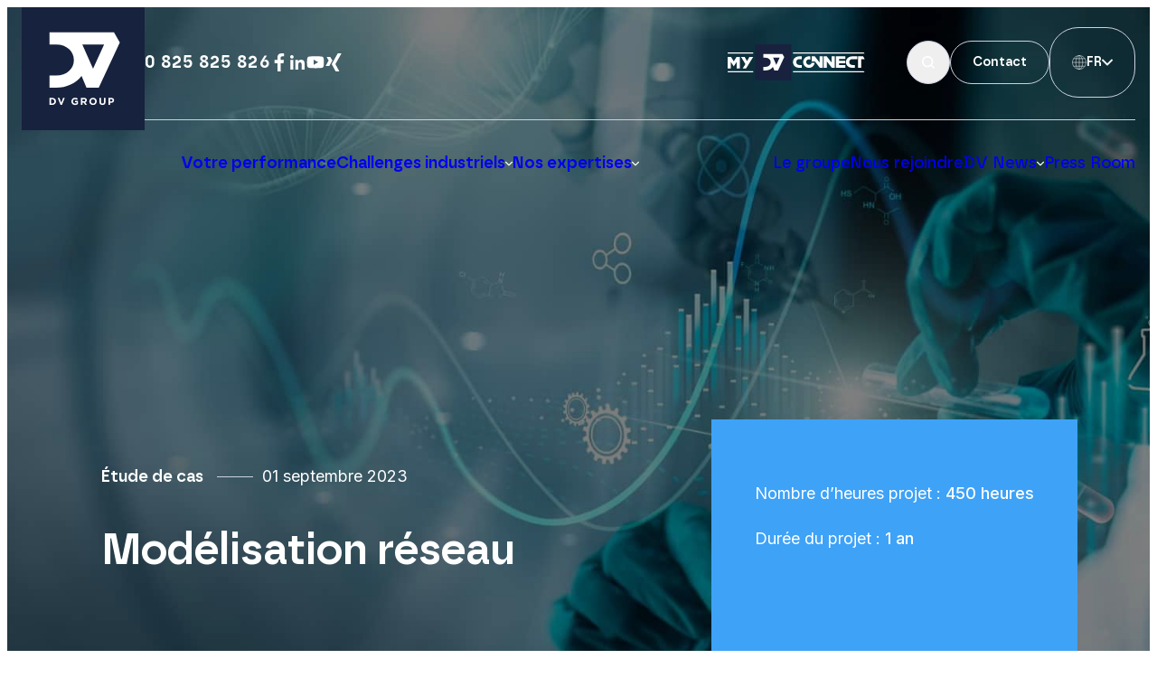

--- FILE ---
content_type: text/html; charset=UTF-8
request_url: https://dv-group.com/etudes-de-cas/modelisation-reseau/
body_size: 24010
content:
<!doctype html>
<html lang="fr-FR">
  <head>
    <meta charset="utf-8">
    <meta name="viewport" content="width=device-width, initial-scale=1">
    <title>Modélisation réseau</title>
<link data-rocket-prefetch href="https://static.axept.io" rel="dns-prefetch">
<link data-rocket-prefetch href="https://www.googletagmanager.com" rel="dns-prefetch">
<link data-rocket-prefetch href="https://fonts.googleapis.com" rel="dns-prefetch"><link rel="preload" data-rocket-preload as="image" href="https://dv-group.com/app/uploads/2023/09/AdobeStock_568665983-scaled.jpeg" fetchpriority="high">
<link rel="alternate" hreflang="en" href="https://dv-group.com/en/etudes-de-cas/modelisation-reseau/" />
<link rel="alternate" hreflang="fr" href="https://dv-group.com/etudes-de-cas/modelisation-reseau/" />
<link rel="alternate" hreflang="x-default" href="https://dv-group.com/etudes-de-cas/modelisation-reseau/" />
<meta name="dc.title" content="Modélisation réseau">
<meta name="dc.description" content="Notre client a besoin de conseils pour la modélisation du réseau électrique de son nouveau site. ">
<meta name="dc.relation" content="https://dv-group.com/etudes-de-cas/modelisation-reseau/">
<meta name="dc.source" content="https://dv-group.com/">
<meta name="dc.language" content="fr_FR">
<meta name="description" content="Notre client a besoin de conseils pour la modélisation du réseau électrique de son nouveau site. ">
<meta name="robots" content="index, follow, max-snippet:-1, max-image-preview:large, max-video-preview:-1">
<link rel="canonical" href="https://dv-group.com/etudes-de-cas/modelisation-reseau/">
<meta property="og:url" content="https://dv-group.com/etudes-de-cas/modelisation-reseau/">
<meta property="og:site_name" content="DV Group">
<meta property="og:locale" content="fr_FR">
<meta property="og:locale:alternate" content="en_US">
<meta property="og:type" content="article">
<meta property="og:title" content="Modélisation réseau">
<meta property="og:description" content="Notre client a besoin de conseils pour la modélisation du réseau électrique de son nouveau site. ">
<meta property="og:image" content="https://dv-group.com/app/uploads/2023/09/AdobeStock_568665983-scaled.jpeg">
<meta property="og:image:secure_url" content="https://dv-group.com/app/uploads/2023/09/AdobeStock_568665983-scaled.jpeg">
<meta property="og:image:width" content="2560">
<meta property="og:image:height" content="832">
<meta property="og:image:alt" content="Client industrie chimique">
<meta name="twitter:card" content="summary">
<meta name="twitter:title" content="Modélisation réseau">
<meta name="twitter:description" content="Notre client a besoin de conseils pour la modélisation du réseau électrique de son nouveau site. ">
<meta name="twitter:image" content="https://dv-group.com/app/uploads/2023/09/AdobeStock_568665983-scaled.jpeg">

<link rel="alternate" title="oEmbed (JSON)" type="application/json+oembed" href="https://dv-group.com/wp-json/oembed/1.0/embed?url=https%3A%2F%2Fdv-group.com%2Fetudes-de-cas%2Fmodelisation-reseau%2F" />
<link rel="alternate" title="oEmbed (XML)" type="text/xml+oembed" href="https://dv-group.com/wp-json/oembed/1.0/embed?url=https%3A%2F%2Fdv-group.com%2Fetudes-de-cas%2Fmodelisation-reseau%2F&#038;format=xml" />
<style id='wp-img-auto-sizes-contain-inline-css'>
img:is([sizes=auto i],[sizes^="auto," i]){contain-intrinsic-size:3000px 1500px}
/*# sourceURL=wp-img-auto-sizes-contain-inline-css */
</style>
<style id='wp-emoji-styles-inline-css'>

	img.wp-smiley, img.emoji {
		display: inline !important;
		border: none !important;
		box-shadow: none !important;
		height: 1em !important;
		width: 1em !important;
		margin: 0 0.07em !important;
		vertical-align: -0.1em !important;
		background: none !important;
		padding: 0 !important;
	}
/*# sourceURL=wp-emoji-styles-inline-css */
</style>
<link rel='stylesheet' id='wp-block-library-css' href='https://dv-group.com/wp/wp-includes/css/dist/block-library/style.min.css?ver=6.9' media='all' />
<style id='global-styles-inline-css'>
:root{--wp--preset--aspect-ratio--square: 1;--wp--preset--aspect-ratio--4-3: 4/3;--wp--preset--aspect-ratio--3-4: 3/4;--wp--preset--aspect-ratio--3-2: 3/2;--wp--preset--aspect-ratio--2-3: 2/3;--wp--preset--aspect-ratio--16-9: 16/9;--wp--preset--aspect-ratio--9-16: 9/16;--wp--preset--color--black: #000;--wp--preset--color--cyan-bluish-gray: #abb8c3;--wp--preset--color--white: #fff;--wp--preset--color--pale-pink: #f78da7;--wp--preset--color--vivid-red: #cf2e2e;--wp--preset--color--luminous-vivid-orange: #ff6900;--wp--preset--color--luminous-vivid-amber: #fcb900;--wp--preset--color--light-green-cyan: #7bdcb5;--wp--preset--color--vivid-green-cyan: #00d084;--wp--preset--color--pale-cyan-blue: #8ed1fc;--wp--preset--color--vivid-cyan-blue: #0693e3;--wp--preset--color--vivid-purple: #9b51e0;--wp--preset--color--inherit: inherit;--wp--preset--color--current: currentcolor;--wp--preset--color--transparent: transparent;--wp--preset--color--slate-50: #f8fafc;--wp--preset--color--slate-100: #f1f5f9;--wp--preset--color--slate-200: #e2e8f0;--wp--preset--color--slate-300: #cbd5e1;--wp--preset--color--slate-400: #94a3b8;--wp--preset--color--slate-500: #64748b;--wp--preset--color--slate-600: #475569;--wp--preset--color--slate-700: #334155;--wp--preset--color--slate-800: #1e293b;--wp--preset--color--slate-900: #0f172a;--wp--preset--color--gray-50: #f9fafb;--wp--preset--color--gray-100: #f3f4f6;--wp--preset--color--gray-200: #e5e7eb;--wp--preset--color--gray-300: #d1d5db;--wp--preset--color--gray-400: #9ca3af;--wp--preset--color--gray-500: #6b7280;--wp--preset--color--gray-600: #4b5563;--wp--preset--color--gray-700: #374151;--wp--preset--color--gray-800: #1f2937;--wp--preset--color--gray-900: #111827;--wp--preset--color--zinc-50: #fafafa;--wp--preset--color--zinc-100: #f4f4f5;--wp--preset--color--zinc-200: #e4e4e7;--wp--preset--color--zinc-300: #d4d4d8;--wp--preset--color--zinc-400: #a1a1aa;--wp--preset--color--zinc-500: #71717a;--wp--preset--color--zinc-600: #52525b;--wp--preset--color--zinc-700: #3f3f46;--wp--preset--color--zinc-800: #27272a;--wp--preset--color--zinc-900: #18181b;--wp--preset--color--neutral-50: #fafafa;--wp--preset--color--neutral-100: #f5f5f5;--wp--preset--color--neutral-200: #e5e5e5;--wp--preset--color--neutral-300: #d4d4d4;--wp--preset--color--neutral-400: #a3a3a3;--wp--preset--color--neutral-500: #737373;--wp--preset--color--neutral-600: #525252;--wp--preset--color--neutral-700: #404040;--wp--preset--color--neutral-800: #262626;--wp--preset--color--neutral-900: #171717;--wp--preset--color--stone-50: #fafaf9;--wp--preset--color--stone-100: #f5f5f4;--wp--preset--color--stone-200: #e7e5e4;--wp--preset--color--stone-300: #d6d3d1;--wp--preset--color--stone-400: #a8a29e;--wp--preset--color--stone-500: #78716c;--wp--preset--color--stone-600: #57534e;--wp--preset--color--stone-700: #44403c;--wp--preset--color--stone-800: #292524;--wp--preset--color--stone-900: #1c1917;--wp--preset--color--red-50: #fef2f2;--wp--preset--color--red-100: #fee2e2;--wp--preset--color--red-200: #fecaca;--wp--preset--color--red-300: #fca5a5;--wp--preset--color--red-400: #f87171;--wp--preset--color--red-500: #ef4444;--wp--preset--color--red-600: #dc2626;--wp--preset--color--red-700: #b91c1c;--wp--preset--color--red-800: #991b1b;--wp--preset--color--red-900: #7f1d1d;--wp--preset--color--orange-50: #fff7ed;--wp--preset--color--orange-100: #ffedd5;--wp--preset--color--orange-200: #fed7aa;--wp--preset--color--orange-300: #fdba74;--wp--preset--color--orange-400: #fb923c;--wp--preset--color--orange-500: #f97316;--wp--preset--color--orange-600: #ea580c;--wp--preset--color--orange-700: #c2410c;--wp--preset--color--orange-800: #9a3412;--wp--preset--color--orange-900: #7c2d12;--wp--preset--color--amber-50: #fffbeb;--wp--preset--color--amber-100: #fef3c7;--wp--preset--color--amber-200: #fde68a;--wp--preset--color--amber-300: #fcd34d;--wp--preset--color--amber-400: #fbbf24;--wp--preset--color--amber-500: #f59e0b;--wp--preset--color--amber-600: #d97706;--wp--preset--color--amber-700: #b45309;--wp--preset--color--amber-800: #92400e;--wp--preset--color--amber-900: #78350f;--wp--preset--color--yellow-50: #fefce8;--wp--preset--color--yellow-100: #fef9c3;--wp--preset--color--yellow-200: #fef08a;--wp--preset--color--yellow-300: #fde047;--wp--preset--color--yellow-400: #facc15;--wp--preset--color--yellow-500: #eab308;--wp--preset--color--yellow-600: #ca8a04;--wp--preset--color--yellow-700: #a16207;--wp--preset--color--yellow-800: #854d0e;--wp--preset--color--yellow-900: #713f12;--wp--preset--color--lime-50: #f7fee7;--wp--preset--color--lime-100: #ecfccb;--wp--preset--color--lime-200: #d9f99d;--wp--preset--color--lime-300: #bef264;--wp--preset--color--lime-400: #a3e635;--wp--preset--color--lime-500: #84cc16;--wp--preset--color--lime-600: #65a30d;--wp--preset--color--lime-700: #4d7c0f;--wp--preset--color--lime-800: #3f6212;--wp--preset--color--lime-900: #365314;--wp--preset--color--green-50: #f0fdf4;--wp--preset--color--green-100: #dcfce7;--wp--preset--color--green-200: #bbf7d0;--wp--preset--color--green-300: #86efac;--wp--preset--color--green-400: #4ade80;--wp--preset--color--green-500: #22c55e;--wp--preset--color--green-600: #16a34a;--wp--preset--color--green-700: #15803d;--wp--preset--color--green-800: #166534;--wp--preset--color--green-900: #14532d;--wp--preset--color--emerald-50: #ecfdf5;--wp--preset--color--emerald-100: #d1fae5;--wp--preset--color--emerald-200: #a7f3d0;--wp--preset--color--emerald-300: #6ee7b7;--wp--preset--color--emerald-400: #34d399;--wp--preset--color--emerald-500: #10b981;--wp--preset--color--emerald-600: #059669;--wp--preset--color--emerald-700: #047857;--wp--preset--color--emerald-800: #065f46;--wp--preset--color--emerald-900: #064e3b;--wp--preset--color--teal-50: #f0fdfa;--wp--preset--color--teal-100: #ccfbf1;--wp--preset--color--teal-200: #99f6e4;--wp--preset--color--teal-300: #5eead4;--wp--preset--color--teal-400: #2dd4bf;--wp--preset--color--teal-500: #14b8a6;--wp--preset--color--teal-600: #0d9488;--wp--preset--color--teal-700: #0f766e;--wp--preset--color--teal-800: #115e59;--wp--preset--color--teal-900: #134e4a;--wp--preset--color--cyan-50: #ecfeff;--wp--preset--color--cyan-100: #cffafe;--wp--preset--color--cyan-200: #a5f3fc;--wp--preset--color--cyan-300: #67e8f9;--wp--preset--color--cyan-400: #22d3ee;--wp--preset--color--cyan-500: #06b6d4;--wp--preset--color--cyan-600: #0891b2;--wp--preset--color--cyan-700: #0e7490;--wp--preset--color--cyan-800: #155e75;--wp--preset--color--cyan-900: #164e63;--wp--preset--color--sky-50: #f0f9ff;--wp--preset--color--sky-100: #e0f2fe;--wp--preset--color--sky-200: #bae6fd;--wp--preset--color--sky-300: #7dd3fc;--wp--preset--color--sky-400: #38bdf8;--wp--preset--color--sky-500: #0ea5e9;--wp--preset--color--sky-600: #0284c7;--wp--preset--color--sky-700: #0369a1;--wp--preset--color--sky-800: #075985;--wp--preset--color--sky-900: #0c4a6e;--wp--preset--color--blue-50: #eff6ff;--wp--preset--color--blue-100: #dbeafe;--wp--preset--color--blue-200: #bfdbfe;--wp--preset--color--blue-300: #93c5fd;--wp--preset--color--blue-400: #60a5fa;--wp--preset--color--blue-500: #3b82f6;--wp--preset--color--blue-600: #2563eb;--wp--preset--color--blue-700: #1d4ed8;--wp--preset--color--blue-800: #1e40af;--wp--preset--color--blue-900: #1e3a8a;--wp--preset--color--indigo-50: #eef2ff;--wp--preset--color--indigo-100: #e0e7ff;--wp--preset--color--indigo-200: #c7d2fe;--wp--preset--color--indigo-300: #a5b4fc;--wp--preset--color--indigo-400: #818cf8;--wp--preset--color--indigo-500: #6366f1;--wp--preset--color--indigo-600: #4f46e5;--wp--preset--color--indigo-700: #4338ca;--wp--preset--color--indigo-800: #3730a3;--wp--preset--color--indigo-900: #312e81;--wp--preset--color--violet-50: #f5f3ff;--wp--preset--color--violet-100: #ede9fe;--wp--preset--color--violet-200: #ddd6fe;--wp--preset--color--violet-300: #c4b5fd;--wp--preset--color--violet-400: #a78bfa;--wp--preset--color--violet-500: #8b5cf6;--wp--preset--color--violet-600: #7c3aed;--wp--preset--color--violet-700: #6d28d9;--wp--preset--color--violet-800: #5b21b6;--wp--preset--color--violet-900: #4c1d95;--wp--preset--color--purple-50: #faf5ff;--wp--preset--color--purple-100: #f3e8ff;--wp--preset--color--purple-200: #e9d5ff;--wp--preset--color--purple-300: #d8b4fe;--wp--preset--color--purple-400: #c084fc;--wp--preset--color--purple-500: #a855f7;--wp--preset--color--purple-600: #9333ea;--wp--preset--color--purple-700: #7e22ce;--wp--preset--color--purple-800: #6b21a8;--wp--preset--color--purple-900: #581c87;--wp--preset--color--fuchsia-50: #fdf4ff;--wp--preset--color--fuchsia-100: #fae8ff;--wp--preset--color--fuchsia-200: #f5d0fe;--wp--preset--color--fuchsia-300: #f0abfc;--wp--preset--color--fuchsia-400: #e879f9;--wp--preset--color--fuchsia-500: #d946ef;--wp--preset--color--fuchsia-600: #c026d3;--wp--preset--color--fuchsia-700: #a21caf;--wp--preset--color--fuchsia-800: #86198f;--wp--preset--color--fuchsia-900: #701a75;--wp--preset--color--pink-50: #fdf2f8;--wp--preset--color--pink-100: #fce7f3;--wp--preset--color--pink-200: #fbcfe8;--wp--preset--color--pink-300: #f9a8d4;--wp--preset--color--pink-400: #f472b6;--wp--preset--color--pink-500: #ec4899;--wp--preset--color--pink-600: #db2777;--wp--preset--color--pink-700: #be185d;--wp--preset--color--pink-800: #9d174d;--wp--preset--color--pink-900: #831843;--wp--preset--color--rose-50: #fff1f2;--wp--preset--color--rose-100: #ffe4e6;--wp--preset--color--rose-200: #fecdd3;--wp--preset--color--rose-300: #fda4af;--wp--preset--color--rose-400: #fb7185;--wp--preset--color--rose-500: #f43f5e;--wp--preset--color--rose-600: #e11d48;--wp--preset--color--rose-700: #be123c;--wp--preset--color--rose-800: #9f1239;--wp--preset--color--rose-900: #881337;--wp--preset--gradient--vivid-cyan-blue-to-vivid-purple: linear-gradient(135deg,rgb(6,147,227) 0%,rgb(155,81,224) 100%);--wp--preset--gradient--light-green-cyan-to-vivid-green-cyan: linear-gradient(135deg,rgb(122,220,180) 0%,rgb(0,208,130) 100%);--wp--preset--gradient--luminous-vivid-amber-to-luminous-vivid-orange: linear-gradient(135deg,rgb(252,185,0) 0%,rgb(255,105,0) 100%);--wp--preset--gradient--luminous-vivid-orange-to-vivid-red: linear-gradient(135deg,rgb(255,105,0) 0%,rgb(207,46,46) 100%);--wp--preset--gradient--very-light-gray-to-cyan-bluish-gray: linear-gradient(135deg,rgb(238,238,238) 0%,rgb(169,184,195) 100%);--wp--preset--gradient--cool-to-warm-spectrum: linear-gradient(135deg,rgb(74,234,220) 0%,rgb(151,120,209) 20%,rgb(207,42,186) 40%,rgb(238,44,130) 60%,rgb(251,105,98) 80%,rgb(254,248,76) 100%);--wp--preset--gradient--blush-light-purple: linear-gradient(135deg,rgb(255,206,236) 0%,rgb(152,150,240) 100%);--wp--preset--gradient--blush-bordeaux: linear-gradient(135deg,rgb(254,205,165) 0%,rgb(254,45,45) 50%,rgb(107,0,62) 100%);--wp--preset--gradient--luminous-dusk: linear-gradient(135deg,rgb(255,203,112) 0%,rgb(199,81,192) 50%,rgb(65,88,208) 100%);--wp--preset--gradient--pale-ocean: linear-gradient(135deg,rgb(255,245,203) 0%,rgb(182,227,212) 50%,rgb(51,167,181) 100%);--wp--preset--gradient--electric-grass: linear-gradient(135deg,rgb(202,248,128) 0%,rgb(113,206,126) 100%);--wp--preset--gradient--midnight: linear-gradient(135deg,rgb(2,3,129) 0%,rgb(40,116,252) 100%);--wp--preset--font-size--small: 13px;--wp--preset--font-size--medium: 20px;--wp--preset--font-size--large: 36px;--wp--preset--font-size--x-large: 42px;--wp--preset--font-size--xs: 0.75rem;--wp--preset--font-size--sm: 0.875rem;--wp--preset--font-size--base: 1rem;--wp--preset--font-size--lg: 1.125rem;--wp--preset--font-size--xl: 1.25rem;--wp--preset--font-size--2-xl: 1.5rem;--wp--preset--font-size--3-xl: 1.875rem;--wp--preset--font-size--4-xl: 2.25rem;--wp--preset--font-size--5-xl: 3rem;--wp--preset--font-size--6-xl: 3.75rem;--wp--preset--font-size--7-xl: 4.5rem;--wp--preset--font-size--8-xl: 6rem;--wp--preset--font-size--9-xl: 8rem;--wp--preset--font-family--sans: ui-sans-serif,system-ui,-apple-system,BlinkMacSystemFont,"Segoe UI",Roboto,"Helvetica Neue",Arial,"Noto Sans",sans-serif,"Apple Color Emoji","Segoe UI Emoji","Segoe UI Symbol","Noto Color Emoji";--wp--preset--font-family--serif: ui-serif,Georgia,Cambria,"Times New Roman",Times,serif;--wp--preset--font-family--mono: ui-monospace,SFMono-Regular,Menlo,Monaco,Consolas,"Liberation Mono","Courier New",monospace;--wp--preset--spacing--20: 0.44rem;--wp--preset--spacing--30: 0.67rem;--wp--preset--spacing--40: 1rem;--wp--preset--spacing--50: 1.5rem;--wp--preset--spacing--60: 2.25rem;--wp--preset--spacing--70: 3.38rem;--wp--preset--spacing--80: 5.06rem;--wp--preset--shadow--natural: 6px 6px 9px rgba(0, 0, 0, 0.2);--wp--preset--shadow--deep: 12px 12px 50px rgba(0, 0, 0, 0.4);--wp--preset--shadow--sharp: 6px 6px 0px rgba(0, 0, 0, 0.2);--wp--preset--shadow--outlined: 6px 6px 0px -3px rgb(255, 255, 255), 6px 6px rgb(0, 0, 0);--wp--preset--shadow--crisp: 6px 6px 0px rgb(0, 0, 0);}:where(body) { margin: 0; }.wp-site-blocks > .alignleft { float: left; margin-right: 2em; }.wp-site-blocks > .alignright { float: right; margin-left: 2em; }.wp-site-blocks > .aligncenter { justify-content: center; margin-left: auto; margin-right: auto; }:where(.is-layout-flex){gap: 0.5em;}:where(.is-layout-grid){gap: 0.5em;}.is-layout-flow > .alignleft{float: left;margin-inline-start: 0;margin-inline-end: 2em;}.is-layout-flow > .alignright{float: right;margin-inline-start: 2em;margin-inline-end: 0;}.is-layout-flow > .aligncenter{margin-left: auto !important;margin-right: auto !important;}.is-layout-constrained > .alignleft{float: left;margin-inline-start: 0;margin-inline-end: 2em;}.is-layout-constrained > .alignright{float: right;margin-inline-start: 2em;margin-inline-end: 0;}.is-layout-constrained > .aligncenter{margin-left: auto !important;margin-right: auto !important;}.is-layout-constrained > :where(:not(.alignleft):not(.alignright):not(.alignfull)){margin-left: auto !important;margin-right: auto !important;}body .is-layout-flex{display: flex;}.is-layout-flex{flex-wrap: wrap;align-items: center;}.is-layout-flex > :is(*, div){margin: 0;}body .is-layout-grid{display: grid;}.is-layout-grid > :is(*, div){margin: 0;}body{padding-top: 0px;padding-right: 0px;padding-bottom: 0px;padding-left: 0px;}a:where(:not(.wp-element-button)){text-decoration: underline;}:root :where(.wp-element-button, .wp-block-button__link){background-color: #32373c;border-width: 0;color: #fff;font-family: inherit;font-size: inherit;font-style: inherit;font-weight: inherit;letter-spacing: inherit;line-height: inherit;padding-top: calc(0.667em + 2px);padding-right: calc(1.333em + 2px);padding-bottom: calc(0.667em + 2px);padding-left: calc(1.333em + 2px);text-decoration: none;text-transform: inherit;}.has-black-color{color: var(--wp--preset--color--black) !important;}.has-cyan-bluish-gray-color{color: var(--wp--preset--color--cyan-bluish-gray) !important;}.has-white-color{color: var(--wp--preset--color--white) !important;}.has-pale-pink-color{color: var(--wp--preset--color--pale-pink) !important;}.has-vivid-red-color{color: var(--wp--preset--color--vivid-red) !important;}.has-luminous-vivid-orange-color{color: var(--wp--preset--color--luminous-vivid-orange) !important;}.has-luminous-vivid-amber-color{color: var(--wp--preset--color--luminous-vivid-amber) !important;}.has-light-green-cyan-color{color: var(--wp--preset--color--light-green-cyan) !important;}.has-vivid-green-cyan-color{color: var(--wp--preset--color--vivid-green-cyan) !important;}.has-pale-cyan-blue-color{color: var(--wp--preset--color--pale-cyan-blue) !important;}.has-vivid-cyan-blue-color{color: var(--wp--preset--color--vivid-cyan-blue) !important;}.has-vivid-purple-color{color: var(--wp--preset--color--vivid-purple) !important;}.has-inherit-color{color: var(--wp--preset--color--inherit) !important;}.has-current-color{color: var(--wp--preset--color--current) !important;}.has-transparent-color{color: var(--wp--preset--color--transparent) !important;}.has-slate-50-color{color: var(--wp--preset--color--slate-50) !important;}.has-slate-100-color{color: var(--wp--preset--color--slate-100) !important;}.has-slate-200-color{color: var(--wp--preset--color--slate-200) !important;}.has-slate-300-color{color: var(--wp--preset--color--slate-300) !important;}.has-slate-400-color{color: var(--wp--preset--color--slate-400) !important;}.has-slate-500-color{color: var(--wp--preset--color--slate-500) !important;}.has-slate-600-color{color: var(--wp--preset--color--slate-600) !important;}.has-slate-700-color{color: var(--wp--preset--color--slate-700) !important;}.has-slate-800-color{color: var(--wp--preset--color--slate-800) !important;}.has-slate-900-color{color: var(--wp--preset--color--slate-900) !important;}.has-gray-50-color{color: var(--wp--preset--color--gray-50) !important;}.has-gray-100-color{color: var(--wp--preset--color--gray-100) !important;}.has-gray-200-color{color: var(--wp--preset--color--gray-200) !important;}.has-gray-300-color{color: var(--wp--preset--color--gray-300) !important;}.has-gray-400-color{color: var(--wp--preset--color--gray-400) !important;}.has-gray-500-color{color: var(--wp--preset--color--gray-500) !important;}.has-gray-600-color{color: var(--wp--preset--color--gray-600) !important;}.has-gray-700-color{color: var(--wp--preset--color--gray-700) !important;}.has-gray-800-color{color: var(--wp--preset--color--gray-800) !important;}.has-gray-900-color{color: var(--wp--preset--color--gray-900) !important;}.has-zinc-50-color{color: var(--wp--preset--color--zinc-50) !important;}.has-zinc-100-color{color: var(--wp--preset--color--zinc-100) !important;}.has-zinc-200-color{color: var(--wp--preset--color--zinc-200) !important;}.has-zinc-300-color{color: var(--wp--preset--color--zinc-300) !important;}.has-zinc-400-color{color: var(--wp--preset--color--zinc-400) !important;}.has-zinc-500-color{color: var(--wp--preset--color--zinc-500) !important;}.has-zinc-600-color{color: var(--wp--preset--color--zinc-600) !important;}.has-zinc-700-color{color: var(--wp--preset--color--zinc-700) !important;}.has-zinc-800-color{color: var(--wp--preset--color--zinc-800) !important;}.has-zinc-900-color{color: var(--wp--preset--color--zinc-900) !important;}.has-neutral-50-color{color: var(--wp--preset--color--neutral-50) !important;}.has-neutral-100-color{color: var(--wp--preset--color--neutral-100) !important;}.has-neutral-200-color{color: var(--wp--preset--color--neutral-200) !important;}.has-neutral-300-color{color: var(--wp--preset--color--neutral-300) !important;}.has-neutral-400-color{color: var(--wp--preset--color--neutral-400) !important;}.has-neutral-500-color{color: var(--wp--preset--color--neutral-500) !important;}.has-neutral-600-color{color: var(--wp--preset--color--neutral-600) !important;}.has-neutral-700-color{color: var(--wp--preset--color--neutral-700) !important;}.has-neutral-800-color{color: var(--wp--preset--color--neutral-800) !important;}.has-neutral-900-color{color: var(--wp--preset--color--neutral-900) !important;}.has-stone-50-color{color: var(--wp--preset--color--stone-50) !important;}.has-stone-100-color{color: var(--wp--preset--color--stone-100) !important;}.has-stone-200-color{color: var(--wp--preset--color--stone-200) !important;}.has-stone-300-color{color: var(--wp--preset--color--stone-300) !important;}.has-stone-400-color{color: var(--wp--preset--color--stone-400) !important;}.has-stone-500-color{color: var(--wp--preset--color--stone-500) !important;}.has-stone-600-color{color: var(--wp--preset--color--stone-600) !important;}.has-stone-700-color{color: var(--wp--preset--color--stone-700) !important;}.has-stone-800-color{color: var(--wp--preset--color--stone-800) !important;}.has-stone-900-color{color: var(--wp--preset--color--stone-900) !important;}.has-red-50-color{color: var(--wp--preset--color--red-50) !important;}.has-red-100-color{color: var(--wp--preset--color--red-100) !important;}.has-red-200-color{color: var(--wp--preset--color--red-200) !important;}.has-red-300-color{color: var(--wp--preset--color--red-300) !important;}.has-red-400-color{color: var(--wp--preset--color--red-400) !important;}.has-red-500-color{color: var(--wp--preset--color--red-500) !important;}.has-red-600-color{color: var(--wp--preset--color--red-600) !important;}.has-red-700-color{color: var(--wp--preset--color--red-700) !important;}.has-red-800-color{color: var(--wp--preset--color--red-800) !important;}.has-red-900-color{color: var(--wp--preset--color--red-900) !important;}.has-orange-50-color{color: var(--wp--preset--color--orange-50) !important;}.has-orange-100-color{color: var(--wp--preset--color--orange-100) !important;}.has-orange-200-color{color: var(--wp--preset--color--orange-200) !important;}.has-orange-300-color{color: var(--wp--preset--color--orange-300) !important;}.has-orange-400-color{color: var(--wp--preset--color--orange-400) !important;}.has-orange-500-color{color: var(--wp--preset--color--orange-500) !important;}.has-orange-600-color{color: var(--wp--preset--color--orange-600) !important;}.has-orange-700-color{color: var(--wp--preset--color--orange-700) !important;}.has-orange-800-color{color: var(--wp--preset--color--orange-800) !important;}.has-orange-900-color{color: var(--wp--preset--color--orange-900) !important;}.has-amber-50-color{color: var(--wp--preset--color--amber-50) !important;}.has-amber-100-color{color: var(--wp--preset--color--amber-100) !important;}.has-amber-200-color{color: var(--wp--preset--color--amber-200) !important;}.has-amber-300-color{color: var(--wp--preset--color--amber-300) !important;}.has-amber-400-color{color: var(--wp--preset--color--amber-400) !important;}.has-amber-500-color{color: var(--wp--preset--color--amber-500) !important;}.has-amber-600-color{color: var(--wp--preset--color--amber-600) !important;}.has-amber-700-color{color: var(--wp--preset--color--amber-700) !important;}.has-amber-800-color{color: var(--wp--preset--color--amber-800) !important;}.has-amber-900-color{color: var(--wp--preset--color--amber-900) !important;}.has-yellow-50-color{color: var(--wp--preset--color--yellow-50) !important;}.has-yellow-100-color{color: var(--wp--preset--color--yellow-100) !important;}.has-yellow-200-color{color: var(--wp--preset--color--yellow-200) !important;}.has-yellow-300-color{color: var(--wp--preset--color--yellow-300) !important;}.has-yellow-400-color{color: var(--wp--preset--color--yellow-400) !important;}.has-yellow-500-color{color: var(--wp--preset--color--yellow-500) !important;}.has-yellow-600-color{color: var(--wp--preset--color--yellow-600) !important;}.has-yellow-700-color{color: var(--wp--preset--color--yellow-700) !important;}.has-yellow-800-color{color: var(--wp--preset--color--yellow-800) !important;}.has-yellow-900-color{color: var(--wp--preset--color--yellow-900) !important;}.has-lime-50-color{color: var(--wp--preset--color--lime-50) !important;}.has-lime-100-color{color: var(--wp--preset--color--lime-100) !important;}.has-lime-200-color{color: var(--wp--preset--color--lime-200) !important;}.has-lime-300-color{color: var(--wp--preset--color--lime-300) !important;}.has-lime-400-color{color: var(--wp--preset--color--lime-400) !important;}.has-lime-500-color{color: var(--wp--preset--color--lime-500) !important;}.has-lime-600-color{color: var(--wp--preset--color--lime-600) !important;}.has-lime-700-color{color: var(--wp--preset--color--lime-700) !important;}.has-lime-800-color{color: var(--wp--preset--color--lime-800) !important;}.has-lime-900-color{color: var(--wp--preset--color--lime-900) !important;}.has-green-50-color{color: var(--wp--preset--color--green-50) !important;}.has-green-100-color{color: var(--wp--preset--color--green-100) !important;}.has-green-200-color{color: var(--wp--preset--color--green-200) !important;}.has-green-300-color{color: var(--wp--preset--color--green-300) !important;}.has-green-400-color{color: var(--wp--preset--color--green-400) !important;}.has-green-500-color{color: var(--wp--preset--color--green-500) !important;}.has-green-600-color{color: var(--wp--preset--color--green-600) !important;}.has-green-700-color{color: var(--wp--preset--color--green-700) !important;}.has-green-800-color{color: var(--wp--preset--color--green-800) !important;}.has-green-900-color{color: var(--wp--preset--color--green-900) !important;}.has-emerald-50-color{color: var(--wp--preset--color--emerald-50) !important;}.has-emerald-100-color{color: var(--wp--preset--color--emerald-100) !important;}.has-emerald-200-color{color: var(--wp--preset--color--emerald-200) !important;}.has-emerald-300-color{color: var(--wp--preset--color--emerald-300) !important;}.has-emerald-400-color{color: var(--wp--preset--color--emerald-400) !important;}.has-emerald-500-color{color: var(--wp--preset--color--emerald-500) !important;}.has-emerald-600-color{color: var(--wp--preset--color--emerald-600) !important;}.has-emerald-700-color{color: var(--wp--preset--color--emerald-700) !important;}.has-emerald-800-color{color: var(--wp--preset--color--emerald-800) !important;}.has-emerald-900-color{color: var(--wp--preset--color--emerald-900) !important;}.has-teal-50-color{color: var(--wp--preset--color--teal-50) !important;}.has-teal-100-color{color: var(--wp--preset--color--teal-100) !important;}.has-teal-200-color{color: var(--wp--preset--color--teal-200) !important;}.has-teal-300-color{color: var(--wp--preset--color--teal-300) !important;}.has-teal-400-color{color: var(--wp--preset--color--teal-400) !important;}.has-teal-500-color{color: var(--wp--preset--color--teal-500) !important;}.has-teal-600-color{color: var(--wp--preset--color--teal-600) !important;}.has-teal-700-color{color: var(--wp--preset--color--teal-700) !important;}.has-teal-800-color{color: var(--wp--preset--color--teal-800) !important;}.has-teal-900-color{color: var(--wp--preset--color--teal-900) !important;}.has-cyan-50-color{color: var(--wp--preset--color--cyan-50) !important;}.has-cyan-100-color{color: var(--wp--preset--color--cyan-100) !important;}.has-cyan-200-color{color: var(--wp--preset--color--cyan-200) !important;}.has-cyan-300-color{color: var(--wp--preset--color--cyan-300) !important;}.has-cyan-400-color{color: var(--wp--preset--color--cyan-400) !important;}.has-cyan-500-color{color: var(--wp--preset--color--cyan-500) !important;}.has-cyan-600-color{color: var(--wp--preset--color--cyan-600) !important;}.has-cyan-700-color{color: var(--wp--preset--color--cyan-700) !important;}.has-cyan-800-color{color: var(--wp--preset--color--cyan-800) !important;}.has-cyan-900-color{color: var(--wp--preset--color--cyan-900) !important;}.has-sky-50-color{color: var(--wp--preset--color--sky-50) !important;}.has-sky-100-color{color: var(--wp--preset--color--sky-100) !important;}.has-sky-200-color{color: var(--wp--preset--color--sky-200) !important;}.has-sky-300-color{color: var(--wp--preset--color--sky-300) !important;}.has-sky-400-color{color: var(--wp--preset--color--sky-400) !important;}.has-sky-500-color{color: var(--wp--preset--color--sky-500) !important;}.has-sky-600-color{color: var(--wp--preset--color--sky-600) !important;}.has-sky-700-color{color: var(--wp--preset--color--sky-700) !important;}.has-sky-800-color{color: var(--wp--preset--color--sky-800) !important;}.has-sky-900-color{color: var(--wp--preset--color--sky-900) !important;}.has-blue-50-color{color: var(--wp--preset--color--blue-50) !important;}.has-blue-100-color{color: var(--wp--preset--color--blue-100) !important;}.has-blue-200-color{color: var(--wp--preset--color--blue-200) !important;}.has-blue-300-color{color: var(--wp--preset--color--blue-300) !important;}.has-blue-400-color{color: var(--wp--preset--color--blue-400) !important;}.has-blue-500-color{color: var(--wp--preset--color--blue-500) !important;}.has-blue-600-color{color: var(--wp--preset--color--blue-600) !important;}.has-blue-700-color{color: var(--wp--preset--color--blue-700) !important;}.has-blue-800-color{color: var(--wp--preset--color--blue-800) !important;}.has-blue-900-color{color: var(--wp--preset--color--blue-900) !important;}.has-indigo-50-color{color: var(--wp--preset--color--indigo-50) !important;}.has-indigo-100-color{color: var(--wp--preset--color--indigo-100) !important;}.has-indigo-200-color{color: var(--wp--preset--color--indigo-200) !important;}.has-indigo-300-color{color: var(--wp--preset--color--indigo-300) !important;}.has-indigo-400-color{color: var(--wp--preset--color--indigo-400) !important;}.has-indigo-500-color{color: var(--wp--preset--color--indigo-500) !important;}.has-indigo-600-color{color: var(--wp--preset--color--indigo-600) !important;}.has-indigo-700-color{color: var(--wp--preset--color--indigo-700) !important;}.has-indigo-800-color{color: var(--wp--preset--color--indigo-800) !important;}.has-indigo-900-color{color: var(--wp--preset--color--indigo-900) !important;}.has-violet-50-color{color: var(--wp--preset--color--violet-50) !important;}.has-violet-100-color{color: var(--wp--preset--color--violet-100) !important;}.has-violet-200-color{color: var(--wp--preset--color--violet-200) !important;}.has-violet-300-color{color: var(--wp--preset--color--violet-300) !important;}.has-violet-400-color{color: var(--wp--preset--color--violet-400) !important;}.has-violet-500-color{color: var(--wp--preset--color--violet-500) !important;}.has-violet-600-color{color: var(--wp--preset--color--violet-600) !important;}.has-violet-700-color{color: var(--wp--preset--color--violet-700) !important;}.has-violet-800-color{color: var(--wp--preset--color--violet-800) !important;}.has-violet-900-color{color: var(--wp--preset--color--violet-900) !important;}.has-purple-50-color{color: var(--wp--preset--color--purple-50) !important;}.has-purple-100-color{color: var(--wp--preset--color--purple-100) !important;}.has-purple-200-color{color: var(--wp--preset--color--purple-200) !important;}.has-purple-300-color{color: var(--wp--preset--color--purple-300) !important;}.has-purple-400-color{color: var(--wp--preset--color--purple-400) !important;}.has-purple-500-color{color: var(--wp--preset--color--purple-500) !important;}.has-purple-600-color{color: var(--wp--preset--color--purple-600) !important;}.has-purple-700-color{color: var(--wp--preset--color--purple-700) !important;}.has-purple-800-color{color: var(--wp--preset--color--purple-800) !important;}.has-purple-900-color{color: var(--wp--preset--color--purple-900) !important;}.has-fuchsia-50-color{color: var(--wp--preset--color--fuchsia-50) !important;}.has-fuchsia-100-color{color: var(--wp--preset--color--fuchsia-100) !important;}.has-fuchsia-200-color{color: var(--wp--preset--color--fuchsia-200) !important;}.has-fuchsia-300-color{color: var(--wp--preset--color--fuchsia-300) !important;}.has-fuchsia-400-color{color: var(--wp--preset--color--fuchsia-400) !important;}.has-fuchsia-500-color{color: var(--wp--preset--color--fuchsia-500) !important;}.has-fuchsia-600-color{color: var(--wp--preset--color--fuchsia-600) !important;}.has-fuchsia-700-color{color: var(--wp--preset--color--fuchsia-700) !important;}.has-fuchsia-800-color{color: var(--wp--preset--color--fuchsia-800) !important;}.has-fuchsia-900-color{color: var(--wp--preset--color--fuchsia-900) !important;}.has-pink-50-color{color: var(--wp--preset--color--pink-50) !important;}.has-pink-100-color{color: var(--wp--preset--color--pink-100) !important;}.has-pink-200-color{color: var(--wp--preset--color--pink-200) !important;}.has-pink-300-color{color: var(--wp--preset--color--pink-300) !important;}.has-pink-400-color{color: var(--wp--preset--color--pink-400) !important;}.has-pink-500-color{color: var(--wp--preset--color--pink-500) !important;}.has-pink-600-color{color: var(--wp--preset--color--pink-600) !important;}.has-pink-700-color{color: var(--wp--preset--color--pink-700) !important;}.has-pink-800-color{color: var(--wp--preset--color--pink-800) !important;}.has-pink-900-color{color: var(--wp--preset--color--pink-900) !important;}.has-rose-50-color{color: var(--wp--preset--color--rose-50) !important;}.has-rose-100-color{color: var(--wp--preset--color--rose-100) !important;}.has-rose-200-color{color: var(--wp--preset--color--rose-200) !important;}.has-rose-300-color{color: var(--wp--preset--color--rose-300) !important;}.has-rose-400-color{color: var(--wp--preset--color--rose-400) !important;}.has-rose-500-color{color: var(--wp--preset--color--rose-500) !important;}.has-rose-600-color{color: var(--wp--preset--color--rose-600) !important;}.has-rose-700-color{color: var(--wp--preset--color--rose-700) !important;}.has-rose-800-color{color: var(--wp--preset--color--rose-800) !important;}.has-rose-900-color{color: var(--wp--preset--color--rose-900) !important;}.has-black-background-color{background-color: var(--wp--preset--color--black) !important;}.has-cyan-bluish-gray-background-color{background-color: var(--wp--preset--color--cyan-bluish-gray) !important;}.has-white-background-color{background-color: var(--wp--preset--color--white) !important;}.has-pale-pink-background-color{background-color: var(--wp--preset--color--pale-pink) !important;}.has-vivid-red-background-color{background-color: var(--wp--preset--color--vivid-red) !important;}.has-luminous-vivid-orange-background-color{background-color: var(--wp--preset--color--luminous-vivid-orange) !important;}.has-luminous-vivid-amber-background-color{background-color: var(--wp--preset--color--luminous-vivid-amber) !important;}.has-light-green-cyan-background-color{background-color: var(--wp--preset--color--light-green-cyan) !important;}.has-vivid-green-cyan-background-color{background-color: var(--wp--preset--color--vivid-green-cyan) !important;}.has-pale-cyan-blue-background-color{background-color: var(--wp--preset--color--pale-cyan-blue) !important;}.has-vivid-cyan-blue-background-color{background-color: var(--wp--preset--color--vivid-cyan-blue) !important;}.has-vivid-purple-background-color{background-color: var(--wp--preset--color--vivid-purple) !important;}.has-inherit-background-color{background-color: var(--wp--preset--color--inherit) !important;}.has-current-background-color{background-color: var(--wp--preset--color--current) !important;}.has-transparent-background-color{background-color: var(--wp--preset--color--transparent) !important;}.has-slate-50-background-color{background-color: var(--wp--preset--color--slate-50) !important;}.has-slate-100-background-color{background-color: var(--wp--preset--color--slate-100) !important;}.has-slate-200-background-color{background-color: var(--wp--preset--color--slate-200) !important;}.has-slate-300-background-color{background-color: var(--wp--preset--color--slate-300) !important;}.has-slate-400-background-color{background-color: var(--wp--preset--color--slate-400) !important;}.has-slate-500-background-color{background-color: var(--wp--preset--color--slate-500) !important;}.has-slate-600-background-color{background-color: var(--wp--preset--color--slate-600) !important;}.has-slate-700-background-color{background-color: var(--wp--preset--color--slate-700) !important;}.has-slate-800-background-color{background-color: var(--wp--preset--color--slate-800) !important;}.has-slate-900-background-color{background-color: var(--wp--preset--color--slate-900) !important;}.has-gray-50-background-color{background-color: var(--wp--preset--color--gray-50) !important;}.has-gray-100-background-color{background-color: var(--wp--preset--color--gray-100) !important;}.has-gray-200-background-color{background-color: var(--wp--preset--color--gray-200) !important;}.has-gray-300-background-color{background-color: var(--wp--preset--color--gray-300) !important;}.has-gray-400-background-color{background-color: var(--wp--preset--color--gray-400) !important;}.has-gray-500-background-color{background-color: var(--wp--preset--color--gray-500) !important;}.has-gray-600-background-color{background-color: var(--wp--preset--color--gray-600) !important;}.has-gray-700-background-color{background-color: var(--wp--preset--color--gray-700) !important;}.has-gray-800-background-color{background-color: var(--wp--preset--color--gray-800) !important;}.has-gray-900-background-color{background-color: var(--wp--preset--color--gray-900) !important;}.has-zinc-50-background-color{background-color: var(--wp--preset--color--zinc-50) !important;}.has-zinc-100-background-color{background-color: var(--wp--preset--color--zinc-100) !important;}.has-zinc-200-background-color{background-color: var(--wp--preset--color--zinc-200) !important;}.has-zinc-300-background-color{background-color: var(--wp--preset--color--zinc-300) !important;}.has-zinc-400-background-color{background-color: var(--wp--preset--color--zinc-400) !important;}.has-zinc-500-background-color{background-color: var(--wp--preset--color--zinc-500) !important;}.has-zinc-600-background-color{background-color: var(--wp--preset--color--zinc-600) !important;}.has-zinc-700-background-color{background-color: var(--wp--preset--color--zinc-700) !important;}.has-zinc-800-background-color{background-color: var(--wp--preset--color--zinc-800) !important;}.has-zinc-900-background-color{background-color: var(--wp--preset--color--zinc-900) !important;}.has-neutral-50-background-color{background-color: var(--wp--preset--color--neutral-50) !important;}.has-neutral-100-background-color{background-color: var(--wp--preset--color--neutral-100) !important;}.has-neutral-200-background-color{background-color: var(--wp--preset--color--neutral-200) !important;}.has-neutral-300-background-color{background-color: var(--wp--preset--color--neutral-300) !important;}.has-neutral-400-background-color{background-color: var(--wp--preset--color--neutral-400) !important;}.has-neutral-500-background-color{background-color: var(--wp--preset--color--neutral-500) !important;}.has-neutral-600-background-color{background-color: var(--wp--preset--color--neutral-600) !important;}.has-neutral-700-background-color{background-color: var(--wp--preset--color--neutral-700) !important;}.has-neutral-800-background-color{background-color: var(--wp--preset--color--neutral-800) !important;}.has-neutral-900-background-color{background-color: var(--wp--preset--color--neutral-900) !important;}.has-stone-50-background-color{background-color: var(--wp--preset--color--stone-50) !important;}.has-stone-100-background-color{background-color: var(--wp--preset--color--stone-100) !important;}.has-stone-200-background-color{background-color: var(--wp--preset--color--stone-200) !important;}.has-stone-300-background-color{background-color: var(--wp--preset--color--stone-300) !important;}.has-stone-400-background-color{background-color: var(--wp--preset--color--stone-400) !important;}.has-stone-500-background-color{background-color: var(--wp--preset--color--stone-500) !important;}.has-stone-600-background-color{background-color: var(--wp--preset--color--stone-600) !important;}.has-stone-700-background-color{background-color: var(--wp--preset--color--stone-700) !important;}.has-stone-800-background-color{background-color: var(--wp--preset--color--stone-800) !important;}.has-stone-900-background-color{background-color: var(--wp--preset--color--stone-900) !important;}.has-red-50-background-color{background-color: var(--wp--preset--color--red-50) !important;}.has-red-100-background-color{background-color: var(--wp--preset--color--red-100) !important;}.has-red-200-background-color{background-color: var(--wp--preset--color--red-200) !important;}.has-red-300-background-color{background-color: var(--wp--preset--color--red-300) !important;}.has-red-400-background-color{background-color: var(--wp--preset--color--red-400) !important;}.has-red-500-background-color{background-color: var(--wp--preset--color--red-500) !important;}.has-red-600-background-color{background-color: var(--wp--preset--color--red-600) !important;}.has-red-700-background-color{background-color: var(--wp--preset--color--red-700) !important;}.has-red-800-background-color{background-color: var(--wp--preset--color--red-800) !important;}.has-red-900-background-color{background-color: var(--wp--preset--color--red-900) !important;}.has-orange-50-background-color{background-color: var(--wp--preset--color--orange-50) !important;}.has-orange-100-background-color{background-color: var(--wp--preset--color--orange-100) !important;}.has-orange-200-background-color{background-color: var(--wp--preset--color--orange-200) !important;}.has-orange-300-background-color{background-color: var(--wp--preset--color--orange-300) !important;}.has-orange-400-background-color{background-color: var(--wp--preset--color--orange-400) !important;}.has-orange-500-background-color{background-color: var(--wp--preset--color--orange-500) !important;}.has-orange-600-background-color{background-color: var(--wp--preset--color--orange-600) !important;}.has-orange-700-background-color{background-color: var(--wp--preset--color--orange-700) !important;}.has-orange-800-background-color{background-color: var(--wp--preset--color--orange-800) !important;}.has-orange-900-background-color{background-color: var(--wp--preset--color--orange-900) !important;}.has-amber-50-background-color{background-color: var(--wp--preset--color--amber-50) !important;}.has-amber-100-background-color{background-color: var(--wp--preset--color--amber-100) !important;}.has-amber-200-background-color{background-color: var(--wp--preset--color--amber-200) !important;}.has-amber-300-background-color{background-color: var(--wp--preset--color--amber-300) !important;}.has-amber-400-background-color{background-color: var(--wp--preset--color--amber-400) !important;}.has-amber-500-background-color{background-color: var(--wp--preset--color--amber-500) !important;}.has-amber-600-background-color{background-color: var(--wp--preset--color--amber-600) !important;}.has-amber-700-background-color{background-color: var(--wp--preset--color--amber-700) !important;}.has-amber-800-background-color{background-color: var(--wp--preset--color--amber-800) !important;}.has-amber-900-background-color{background-color: var(--wp--preset--color--amber-900) !important;}.has-yellow-50-background-color{background-color: var(--wp--preset--color--yellow-50) !important;}.has-yellow-100-background-color{background-color: var(--wp--preset--color--yellow-100) !important;}.has-yellow-200-background-color{background-color: var(--wp--preset--color--yellow-200) !important;}.has-yellow-300-background-color{background-color: var(--wp--preset--color--yellow-300) !important;}.has-yellow-400-background-color{background-color: var(--wp--preset--color--yellow-400) !important;}.has-yellow-500-background-color{background-color: var(--wp--preset--color--yellow-500) !important;}.has-yellow-600-background-color{background-color: var(--wp--preset--color--yellow-600) !important;}.has-yellow-700-background-color{background-color: var(--wp--preset--color--yellow-700) !important;}.has-yellow-800-background-color{background-color: var(--wp--preset--color--yellow-800) !important;}.has-yellow-900-background-color{background-color: var(--wp--preset--color--yellow-900) !important;}.has-lime-50-background-color{background-color: var(--wp--preset--color--lime-50) !important;}.has-lime-100-background-color{background-color: var(--wp--preset--color--lime-100) !important;}.has-lime-200-background-color{background-color: var(--wp--preset--color--lime-200) !important;}.has-lime-300-background-color{background-color: var(--wp--preset--color--lime-300) !important;}.has-lime-400-background-color{background-color: var(--wp--preset--color--lime-400) !important;}.has-lime-500-background-color{background-color: var(--wp--preset--color--lime-500) !important;}.has-lime-600-background-color{background-color: var(--wp--preset--color--lime-600) !important;}.has-lime-700-background-color{background-color: var(--wp--preset--color--lime-700) !important;}.has-lime-800-background-color{background-color: var(--wp--preset--color--lime-800) !important;}.has-lime-900-background-color{background-color: var(--wp--preset--color--lime-900) !important;}.has-green-50-background-color{background-color: var(--wp--preset--color--green-50) !important;}.has-green-100-background-color{background-color: var(--wp--preset--color--green-100) !important;}.has-green-200-background-color{background-color: var(--wp--preset--color--green-200) !important;}.has-green-300-background-color{background-color: var(--wp--preset--color--green-300) !important;}.has-green-400-background-color{background-color: var(--wp--preset--color--green-400) !important;}.has-green-500-background-color{background-color: var(--wp--preset--color--green-500) !important;}.has-green-600-background-color{background-color: var(--wp--preset--color--green-600) !important;}.has-green-700-background-color{background-color: var(--wp--preset--color--green-700) !important;}.has-green-800-background-color{background-color: var(--wp--preset--color--green-800) !important;}.has-green-900-background-color{background-color: var(--wp--preset--color--green-900) !important;}.has-emerald-50-background-color{background-color: var(--wp--preset--color--emerald-50) !important;}.has-emerald-100-background-color{background-color: var(--wp--preset--color--emerald-100) !important;}.has-emerald-200-background-color{background-color: var(--wp--preset--color--emerald-200) !important;}.has-emerald-300-background-color{background-color: var(--wp--preset--color--emerald-300) !important;}.has-emerald-400-background-color{background-color: var(--wp--preset--color--emerald-400) !important;}.has-emerald-500-background-color{background-color: var(--wp--preset--color--emerald-500) !important;}.has-emerald-600-background-color{background-color: var(--wp--preset--color--emerald-600) !important;}.has-emerald-700-background-color{background-color: var(--wp--preset--color--emerald-700) !important;}.has-emerald-800-background-color{background-color: var(--wp--preset--color--emerald-800) !important;}.has-emerald-900-background-color{background-color: var(--wp--preset--color--emerald-900) !important;}.has-teal-50-background-color{background-color: var(--wp--preset--color--teal-50) !important;}.has-teal-100-background-color{background-color: var(--wp--preset--color--teal-100) !important;}.has-teal-200-background-color{background-color: var(--wp--preset--color--teal-200) !important;}.has-teal-300-background-color{background-color: var(--wp--preset--color--teal-300) !important;}.has-teal-400-background-color{background-color: var(--wp--preset--color--teal-400) !important;}.has-teal-500-background-color{background-color: var(--wp--preset--color--teal-500) !important;}.has-teal-600-background-color{background-color: var(--wp--preset--color--teal-600) !important;}.has-teal-700-background-color{background-color: var(--wp--preset--color--teal-700) !important;}.has-teal-800-background-color{background-color: var(--wp--preset--color--teal-800) !important;}.has-teal-900-background-color{background-color: var(--wp--preset--color--teal-900) !important;}.has-cyan-50-background-color{background-color: var(--wp--preset--color--cyan-50) !important;}.has-cyan-100-background-color{background-color: var(--wp--preset--color--cyan-100) !important;}.has-cyan-200-background-color{background-color: var(--wp--preset--color--cyan-200) !important;}.has-cyan-300-background-color{background-color: var(--wp--preset--color--cyan-300) !important;}.has-cyan-400-background-color{background-color: var(--wp--preset--color--cyan-400) !important;}.has-cyan-500-background-color{background-color: var(--wp--preset--color--cyan-500) !important;}.has-cyan-600-background-color{background-color: var(--wp--preset--color--cyan-600) !important;}.has-cyan-700-background-color{background-color: var(--wp--preset--color--cyan-700) !important;}.has-cyan-800-background-color{background-color: var(--wp--preset--color--cyan-800) !important;}.has-cyan-900-background-color{background-color: var(--wp--preset--color--cyan-900) !important;}.has-sky-50-background-color{background-color: var(--wp--preset--color--sky-50) !important;}.has-sky-100-background-color{background-color: var(--wp--preset--color--sky-100) !important;}.has-sky-200-background-color{background-color: var(--wp--preset--color--sky-200) !important;}.has-sky-300-background-color{background-color: var(--wp--preset--color--sky-300) !important;}.has-sky-400-background-color{background-color: var(--wp--preset--color--sky-400) !important;}.has-sky-500-background-color{background-color: var(--wp--preset--color--sky-500) !important;}.has-sky-600-background-color{background-color: var(--wp--preset--color--sky-600) !important;}.has-sky-700-background-color{background-color: var(--wp--preset--color--sky-700) !important;}.has-sky-800-background-color{background-color: var(--wp--preset--color--sky-800) !important;}.has-sky-900-background-color{background-color: var(--wp--preset--color--sky-900) !important;}.has-blue-50-background-color{background-color: var(--wp--preset--color--blue-50) !important;}.has-blue-100-background-color{background-color: var(--wp--preset--color--blue-100) !important;}.has-blue-200-background-color{background-color: var(--wp--preset--color--blue-200) !important;}.has-blue-300-background-color{background-color: var(--wp--preset--color--blue-300) !important;}.has-blue-400-background-color{background-color: var(--wp--preset--color--blue-400) !important;}.has-blue-500-background-color{background-color: var(--wp--preset--color--blue-500) !important;}.has-blue-600-background-color{background-color: var(--wp--preset--color--blue-600) !important;}.has-blue-700-background-color{background-color: var(--wp--preset--color--blue-700) !important;}.has-blue-800-background-color{background-color: var(--wp--preset--color--blue-800) !important;}.has-blue-900-background-color{background-color: var(--wp--preset--color--blue-900) !important;}.has-indigo-50-background-color{background-color: var(--wp--preset--color--indigo-50) !important;}.has-indigo-100-background-color{background-color: var(--wp--preset--color--indigo-100) !important;}.has-indigo-200-background-color{background-color: var(--wp--preset--color--indigo-200) !important;}.has-indigo-300-background-color{background-color: var(--wp--preset--color--indigo-300) !important;}.has-indigo-400-background-color{background-color: var(--wp--preset--color--indigo-400) !important;}.has-indigo-500-background-color{background-color: var(--wp--preset--color--indigo-500) !important;}.has-indigo-600-background-color{background-color: var(--wp--preset--color--indigo-600) !important;}.has-indigo-700-background-color{background-color: var(--wp--preset--color--indigo-700) !important;}.has-indigo-800-background-color{background-color: var(--wp--preset--color--indigo-800) !important;}.has-indigo-900-background-color{background-color: var(--wp--preset--color--indigo-900) !important;}.has-violet-50-background-color{background-color: var(--wp--preset--color--violet-50) !important;}.has-violet-100-background-color{background-color: var(--wp--preset--color--violet-100) !important;}.has-violet-200-background-color{background-color: var(--wp--preset--color--violet-200) !important;}.has-violet-300-background-color{background-color: var(--wp--preset--color--violet-300) !important;}.has-violet-400-background-color{background-color: var(--wp--preset--color--violet-400) !important;}.has-violet-500-background-color{background-color: var(--wp--preset--color--violet-500) !important;}.has-violet-600-background-color{background-color: var(--wp--preset--color--violet-600) !important;}.has-violet-700-background-color{background-color: var(--wp--preset--color--violet-700) !important;}.has-violet-800-background-color{background-color: var(--wp--preset--color--violet-800) !important;}.has-violet-900-background-color{background-color: var(--wp--preset--color--violet-900) !important;}.has-purple-50-background-color{background-color: var(--wp--preset--color--purple-50) !important;}.has-purple-100-background-color{background-color: var(--wp--preset--color--purple-100) !important;}.has-purple-200-background-color{background-color: var(--wp--preset--color--purple-200) !important;}.has-purple-300-background-color{background-color: var(--wp--preset--color--purple-300) !important;}.has-purple-400-background-color{background-color: var(--wp--preset--color--purple-400) !important;}.has-purple-500-background-color{background-color: var(--wp--preset--color--purple-500) !important;}.has-purple-600-background-color{background-color: var(--wp--preset--color--purple-600) !important;}.has-purple-700-background-color{background-color: var(--wp--preset--color--purple-700) !important;}.has-purple-800-background-color{background-color: var(--wp--preset--color--purple-800) !important;}.has-purple-900-background-color{background-color: var(--wp--preset--color--purple-900) !important;}.has-fuchsia-50-background-color{background-color: var(--wp--preset--color--fuchsia-50) !important;}.has-fuchsia-100-background-color{background-color: var(--wp--preset--color--fuchsia-100) !important;}.has-fuchsia-200-background-color{background-color: var(--wp--preset--color--fuchsia-200) !important;}.has-fuchsia-300-background-color{background-color: var(--wp--preset--color--fuchsia-300) !important;}.has-fuchsia-400-background-color{background-color: var(--wp--preset--color--fuchsia-400) !important;}.has-fuchsia-500-background-color{background-color: var(--wp--preset--color--fuchsia-500) !important;}.has-fuchsia-600-background-color{background-color: var(--wp--preset--color--fuchsia-600) !important;}.has-fuchsia-700-background-color{background-color: var(--wp--preset--color--fuchsia-700) !important;}.has-fuchsia-800-background-color{background-color: var(--wp--preset--color--fuchsia-800) !important;}.has-fuchsia-900-background-color{background-color: var(--wp--preset--color--fuchsia-900) !important;}.has-pink-50-background-color{background-color: var(--wp--preset--color--pink-50) !important;}.has-pink-100-background-color{background-color: var(--wp--preset--color--pink-100) !important;}.has-pink-200-background-color{background-color: var(--wp--preset--color--pink-200) !important;}.has-pink-300-background-color{background-color: var(--wp--preset--color--pink-300) !important;}.has-pink-400-background-color{background-color: var(--wp--preset--color--pink-400) !important;}.has-pink-500-background-color{background-color: var(--wp--preset--color--pink-500) !important;}.has-pink-600-background-color{background-color: var(--wp--preset--color--pink-600) !important;}.has-pink-700-background-color{background-color: var(--wp--preset--color--pink-700) !important;}.has-pink-800-background-color{background-color: var(--wp--preset--color--pink-800) !important;}.has-pink-900-background-color{background-color: var(--wp--preset--color--pink-900) !important;}.has-rose-50-background-color{background-color: var(--wp--preset--color--rose-50) !important;}.has-rose-100-background-color{background-color: var(--wp--preset--color--rose-100) !important;}.has-rose-200-background-color{background-color: var(--wp--preset--color--rose-200) !important;}.has-rose-300-background-color{background-color: var(--wp--preset--color--rose-300) !important;}.has-rose-400-background-color{background-color: var(--wp--preset--color--rose-400) !important;}.has-rose-500-background-color{background-color: var(--wp--preset--color--rose-500) !important;}.has-rose-600-background-color{background-color: var(--wp--preset--color--rose-600) !important;}.has-rose-700-background-color{background-color: var(--wp--preset--color--rose-700) !important;}.has-rose-800-background-color{background-color: var(--wp--preset--color--rose-800) !important;}.has-rose-900-background-color{background-color: var(--wp--preset--color--rose-900) !important;}.has-black-border-color{border-color: var(--wp--preset--color--black) !important;}.has-cyan-bluish-gray-border-color{border-color: var(--wp--preset--color--cyan-bluish-gray) !important;}.has-white-border-color{border-color: var(--wp--preset--color--white) !important;}.has-pale-pink-border-color{border-color: var(--wp--preset--color--pale-pink) !important;}.has-vivid-red-border-color{border-color: var(--wp--preset--color--vivid-red) !important;}.has-luminous-vivid-orange-border-color{border-color: var(--wp--preset--color--luminous-vivid-orange) !important;}.has-luminous-vivid-amber-border-color{border-color: var(--wp--preset--color--luminous-vivid-amber) !important;}.has-light-green-cyan-border-color{border-color: var(--wp--preset--color--light-green-cyan) !important;}.has-vivid-green-cyan-border-color{border-color: var(--wp--preset--color--vivid-green-cyan) !important;}.has-pale-cyan-blue-border-color{border-color: var(--wp--preset--color--pale-cyan-blue) !important;}.has-vivid-cyan-blue-border-color{border-color: var(--wp--preset--color--vivid-cyan-blue) !important;}.has-vivid-purple-border-color{border-color: var(--wp--preset--color--vivid-purple) !important;}.has-inherit-border-color{border-color: var(--wp--preset--color--inherit) !important;}.has-current-border-color{border-color: var(--wp--preset--color--current) !important;}.has-transparent-border-color{border-color: var(--wp--preset--color--transparent) !important;}.has-slate-50-border-color{border-color: var(--wp--preset--color--slate-50) !important;}.has-slate-100-border-color{border-color: var(--wp--preset--color--slate-100) !important;}.has-slate-200-border-color{border-color: var(--wp--preset--color--slate-200) !important;}.has-slate-300-border-color{border-color: var(--wp--preset--color--slate-300) !important;}.has-slate-400-border-color{border-color: var(--wp--preset--color--slate-400) !important;}.has-slate-500-border-color{border-color: var(--wp--preset--color--slate-500) !important;}.has-slate-600-border-color{border-color: var(--wp--preset--color--slate-600) !important;}.has-slate-700-border-color{border-color: var(--wp--preset--color--slate-700) !important;}.has-slate-800-border-color{border-color: var(--wp--preset--color--slate-800) !important;}.has-slate-900-border-color{border-color: var(--wp--preset--color--slate-900) !important;}.has-gray-50-border-color{border-color: var(--wp--preset--color--gray-50) !important;}.has-gray-100-border-color{border-color: var(--wp--preset--color--gray-100) !important;}.has-gray-200-border-color{border-color: var(--wp--preset--color--gray-200) !important;}.has-gray-300-border-color{border-color: var(--wp--preset--color--gray-300) !important;}.has-gray-400-border-color{border-color: var(--wp--preset--color--gray-400) !important;}.has-gray-500-border-color{border-color: var(--wp--preset--color--gray-500) !important;}.has-gray-600-border-color{border-color: var(--wp--preset--color--gray-600) !important;}.has-gray-700-border-color{border-color: var(--wp--preset--color--gray-700) !important;}.has-gray-800-border-color{border-color: var(--wp--preset--color--gray-800) !important;}.has-gray-900-border-color{border-color: var(--wp--preset--color--gray-900) !important;}.has-zinc-50-border-color{border-color: var(--wp--preset--color--zinc-50) !important;}.has-zinc-100-border-color{border-color: var(--wp--preset--color--zinc-100) !important;}.has-zinc-200-border-color{border-color: var(--wp--preset--color--zinc-200) !important;}.has-zinc-300-border-color{border-color: var(--wp--preset--color--zinc-300) !important;}.has-zinc-400-border-color{border-color: var(--wp--preset--color--zinc-400) !important;}.has-zinc-500-border-color{border-color: var(--wp--preset--color--zinc-500) !important;}.has-zinc-600-border-color{border-color: var(--wp--preset--color--zinc-600) !important;}.has-zinc-700-border-color{border-color: var(--wp--preset--color--zinc-700) !important;}.has-zinc-800-border-color{border-color: var(--wp--preset--color--zinc-800) !important;}.has-zinc-900-border-color{border-color: var(--wp--preset--color--zinc-900) !important;}.has-neutral-50-border-color{border-color: var(--wp--preset--color--neutral-50) !important;}.has-neutral-100-border-color{border-color: var(--wp--preset--color--neutral-100) !important;}.has-neutral-200-border-color{border-color: var(--wp--preset--color--neutral-200) !important;}.has-neutral-300-border-color{border-color: var(--wp--preset--color--neutral-300) !important;}.has-neutral-400-border-color{border-color: var(--wp--preset--color--neutral-400) !important;}.has-neutral-500-border-color{border-color: var(--wp--preset--color--neutral-500) !important;}.has-neutral-600-border-color{border-color: var(--wp--preset--color--neutral-600) !important;}.has-neutral-700-border-color{border-color: var(--wp--preset--color--neutral-700) !important;}.has-neutral-800-border-color{border-color: var(--wp--preset--color--neutral-800) !important;}.has-neutral-900-border-color{border-color: var(--wp--preset--color--neutral-900) !important;}.has-stone-50-border-color{border-color: var(--wp--preset--color--stone-50) !important;}.has-stone-100-border-color{border-color: var(--wp--preset--color--stone-100) !important;}.has-stone-200-border-color{border-color: var(--wp--preset--color--stone-200) !important;}.has-stone-300-border-color{border-color: var(--wp--preset--color--stone-300) !important;}.has-stone-400-border-color{border-color: var(--wp--preset--color--stone-400) !important;}.has-stone-500-border-color{border-color: var(--wp--preset--color--stone-500) !important;}.has-stone-600-border-color{border-color: var(--wp--preset--color--stone-600) !important;}.has-stone-700-border-color{border-color: var(--wp--preset--color--stone-700) !important;}.has-stone-800-border-color{border-color: var(--wp--preset--color--stone-800) !important;}.has-stone-900-border-color{border-color: var(--wp--preset--color--stone-900) !important;}.has-red-50-border-color{border-color: var(--wp--preset--color--red-50) !important;}.has-red-100-border-color{border-color: var(--wp--preset--color--red-100) !important;}.has-red-200-border-color{border-color: var(--wp--preset--color--red-200) !important;}.has-red-300-border-color{border-color: var(--wp--preset--color--red-300) !important;}.has-red-400-border-color{border-color: var(--wp--preset--color--red-400) !important;}.has-red-500-border-color{border-color: var(--wp--preset--color--red-500) !important;}.has-red-600-border-color{border-color: var(--wp--preset--color--red-600) !important;}.has-red-700-border-color{border-color: var(--wp--preset--color--red-700) !important;}.has-red-800-border-color{border-color: var(--wp--preset--color--red-800) !important;}.has-red-900-border-color{border-color: var(--wp--preset--color--red-900) !important;}.has-orange-50-border-color{border-color: var(--wp--preset--color--orange-50) !important;}.has-orange-100-border-color{border-color: var(--wp--preset--color--orange-100) !important;}.has-orange-200-border-color{border-color: var(--wp--preset--color--orange-200) !important;}.has-orange-300-border-color{border-color: var(--wp--preset--color--orange-300) !important;}.has-orange-400-border-color{border-color: var(--wp--preset--color--orange-400) !important;}.has-orange-500-border-color{border-color: var(--wp--preset--color--orange-500) !important;}.has-orange-600-border-color{border-color: var(--wp--preset--color--orange-600) !important;}.has-orange-700-border-color{border-color: var(--wp--preset--color--orange-700) !important;}.has-orange-800-border-color{border-color: var(--wp--preset--color--orange-800) !important;}.has-orange-900-border-color{border-color: var(--wp--preset--color--orange-900) !important;}.has-amber-50-border-color{border-color: var(--wp--preset--color--amber-50) !important;}.has-amber-100-border-color{border-color: var(--wp--preset--color--amber-100) !important;}.has-amber-200-border-color{border-color: var(--wp--preset--color--amber-200) !important;}.has-amber-300-border-color{border-color: var(--wp--preset--color--amber-300) !important;}.has-amber-400-border-color{border-color: var(--wp--preset--color--amber-400) !important;}.has-amber-500-border-color{border-color: var(--wp--preset--color--amber-500) !important;}.has-amber-600-border-color{border-color: var(--wp--preset--color--amber-600) !important;}.has-amber-700-border-color{border-color: var(--wp--preset--color--amber-700) !important;}.has-amber-800-border-color{border-color: var(--wp--preset--color--amber-800) !important;}.has-amber-900-border-color{border-color: var(--wp--preset--color--amber-900) !important;}.has-yellow-50-border-color{border-color: var(--wp--preset--color--yellow-50) !important;}.has-yellow-100-border-color{border-color: var(--wp--preset--color--yellow-100) !important;}.has-yellow-200-border-color{border-color: var(--wp--preset--color--yellow-200) !important;}.has-yellow-300-border-color{border-color: var(--wp--preset--color--yellow-300) !important;}.has-yellow-400-border-color{border-color: var(--wp--preset--color--yellow-400) !important;}.has-yellow-500-border-color{border-color: var(--wp--preset--color--yellow-500) !important;}.has-yellow-600-border-color{border-color: var(--wp--preset--color--yellow-600) !important;}.has-yellow-700-border-color{border-color: var(--wp--preset--color--yellow-700) !important;}.has-yellow-800-border-color{border-color: var(--wp--preset--color--yellow-800) !important;}.has-yellow-900-border-color{border-color: var(--wp--preset--color--yellow-900) !important;}.has-lime-50-border-color{border-color: var(--wp--preset--color--lime-50) !important;}.has-lime-100-border-color{border-color: var(--wp--preset--color--lime-100) !important;}.has-lime-200-border-color{border-color: var(--wp--preset--color--lime-200) !important;}.has-lime-300-border-color{border-color: var(--wp--preset--color--lime-300) !important;}.has-lime-400-border-color{border-color: var(--wp--preset--color--lime-400) !important;}.has-lime-500-border-color{border-color: var(--wp--preset--color--lime-500) !important;}.has-lime-600-border-color{border-color: var(--wp--preset--color--lime-600) !important;}.has-lime-700-border-color{border-color: var(--wp--preset--color--lime-700) !important;}.has-lime-800-border-color{border-color: var(--wp--preset--color--lime-800) !important;}.has-lime-900-border-color{border-color: var(--wp--preset--color--lime-900) !important;}.has-green-50-border-color{border-color: var(--wp--preset--color--green-50) !important;}.has-green-100-border-color{border-color: var(--wp--preset--color--green-100) !important;}.has-green-200-border-color{border-color: var(--wp--preset--color--green-200) !important;}.has-green-300-border-color{border-color: var(--wp--preset--color--green-300) !important;}.has-green-400-border-color{border-color: var(--wp--preset--color--green-400) !important;}.has-green-500-border-color{border-color: var(--wp--preset--color--green-500) !important;}.has-green-600-border-color{border-color: var(--wp--preset--color--green-600) !important;}.has-green-700-border-color{border-color: var(--wp--preset--color--green-700) !important;}.has-green-800-border-color{border-color: var(--wp--preset--color--green-800) !important;}.has-green-900-border-color{border-color: var(--wp--preset--color--green-900) !important;}.has-emerald-50-border-color{border-color: var(--wp--preset--color--emerald-50) !important;}.has-emerald-100-border-color{border-color: var(--wp--preset--color--emerald-100) !important;}.has-emerald-200-border-color{border-color: var(--wp--preset--color--emerald-200) !important;}.has-emerald-300-border-color{border-color: var(--wp--preset--color--emerald-300) !important;}.has-emerald-400-border-color{border-color: var(--wp--preset--color--emerald-400) !important;}.has-emerald-500-border-color{border-color: var(--wp--preset--color--emerald-500) !important;}.has-emerald-600-border-color{border-color: var(--wp--preset--color--emerald-600) !important;}.has-emerald-700-border-color{border-color: var(--wp--preset--color--emerald-700) !important;}.has-emerald-800-border-color{border-color: var(--wp--preset--color--emerald-800) !important;}.has-emerald-900-border-color{border-color: var(--wp--preset--color--emerald-900) !important;}.has-teal-50-border-color{border-color: var(--wp--preset--color--teal-50) !important;}.has-teal-100-border-color{border-color: var(--wp--preset--color--teal-100) !important;}.has-teal-200-border-color{border-color: var(--wp--preset--color--teal-200) !important;}.has-teal-300-border-color{border-color: var(--wp--preset--color--teal-300) !important;}.has-teal-400-border-color{border-color: var(--wp--preset--color--teal-400) !important;}.has-teal-500-border-color{border-color: var(--wp--preset--color--teal-500) !important;}.has-teal-600-border-color{border-color: var(--wp--preset--color--teal-600) !important;}.has-teal-700-border-color{border-color: var(--wp--preset--color--teal-700) !important;}.has-teal-800-border-color{border-color: var(--wp--preset--color--teal-800) !important;}.has-teal-900-border-color{border-color: var(--wp--preset--color--teal-900) !important;}.has-cyan-50-border-color{border-color: var(--wp--preset--color--cyan-50) !important;}.has-cyan-100-border-color{border-color: var(--wp--preset--color--cyan-100) !important;}.has-cyan-200-border-color{border-color: var(--wp--preset--color--cyan-200) !important;}.has-cyan-300-border-color{border-color: var(--wp--preset--color--cyan-300) !important;}.has-cyan-400-border-color{border-color: var(--wp--preset--color--cyan-400) !important;}.has-cyan-500-border-color{border-color: var(--wp--preset--color--cyan-500) !important;}.has-cyan-600-border-color{border-color: var(--wp--preset--color--cyan-600) !important;}.has-cyan-700-border-color{border-color: var(--wp--preset--color--cyan-700) !important;}.has-cyan-800-border-color{border-color: var(--wp--preset--color--cyan-800) !important;}.has-cyan-900-border-color{border-color: var(--wp--preset--color--cyan-900) !important;}.has-sky-50-border-color{border-color: var(--wp--preset--color--sky-50) !important;}.has-sky-100-border-color{border-color: var(--wp--preset--color--sky-100) !important;}.has-sky-200-border-color{border-color: var(--wp--preset--color--sky-200) !important;}.has-sky-300-border-color{border-color: var(--wp--preset--color--sky-300) !important;}.has-sky-400-border-color{border-color: var(--wp--preset--color--sky-400) !important;}.has-sky-500-border-color{border-color: var(--wp--preset--color--sky-500) !important;}.has-sky-600-border-color{border-color: var(--wp--preset--color--sky-600) !important;}.has-sky-700-border-color{border-color: var(--wp--preset--color--sky-700) !important;}.has-sky-800-border-color{border-color: var(--wp--preset--color--sky-800) !important;}.has-sky-900-border-color{border-color: var(--wp--preset--color--sky-900) !important;}.has-blue-50-border-color{border-color: var(--wp--preset--color--blue-50) !important;}.has-blue-100-border-color{border-color: var(--wp--preset--color--blue-100) !important;}.has-blue-200-border-color{border-color: var(--wp--preset--color--blue-200) !important;}.has-blue-300-border-color{border-color: var(--wp--preset--color--blue-300) !important;}.has-blue-400-border-color{border-color: var(--wp--preset--color--blue-400) !important;}.has-blue-500-border-color{border-color: var(--wp--preset--color--blue-500) !important;}.has-blue-600-border-color{border-color: var(--wp--preset--color--blue-600) !important;}.has-blue-700-border-color{border-color: var(--wp--preset--color--blue-700) !important;}.has-blue-800-border-color{border-color: var(--wp--preset--color--blue-800) !important;}.has-blue-900-border-color{border-color: var(--wp--preset--color--blue-900) !important;}.has-indigo-50-border-color{border-color: var(--wp--preset--color--indigo-50) !important;}.has-indigo-100-border-color{border-color: var(--wp--preset--color--indigo-100) !important;}.has-indigo-200-border-color{border-color: var(--wp--preset--color--indigo-200) !important;}.has-indigo-300-border-color{border-color: var(--wp--preset--color--indigo-300) !important;}.has-indigo-400-border-color{border-color: var(--wp--preset--color--indigo-400) !important;}.has-indigo-500-border-color{border-color: var(--wp--preset--color--indigo-500) !important;}.has-indigo-600-border-color{border-color: var(--wp--preset--color--indigo-600) !important;}.has-indigo-700-border-color{border-color: var(--wp--preset--color--indigo-700) !important;}.has-indigo-800-border-color{border-color: var(--wp--preset--color--indigo-800) !important;}.has-indigo-900-border-color{border-color: var(--wp--preset--color--indigo-900) !important;}.has-violet-50-border-color{border-color: var(--wp--preset--color--violet-50) !important;}.has-violet-100-border-color{border-color: var(--wp--preset--color--violet-100) !important;}.has-violet-200-border-color{border-color: var(--wp--preset--color--violet-200) !important;}.has-violet-300-border-color{border-color: var(--wp--preset--color--violet-300) !important;}.has-violet-400-border-color{border-color: var(--wp--preset--color--violet-400) !important;}.has-violet-500-border-color{border-color: var(--wp--preset--color--violet-500) !important;}.has-violet-600-border-color{border-color: var(--wp--preset--color--violet-600) !important;}.has-violet-700-border-color{border-color: var(--wp--preset--color--violet-700) !important;}.has-violet-800-border-color{border-color: var(--wp--preset--color--violet-800) !important;}.has-violet-900-border-color{border-color: var(--wp--preset--color--violet-900) !important;}.has-purple-50-border-color{border-color: var(--wp--preset--color--purple-50) !important;}.has-purple-100-border-color{border-color: var(--wp--preset--color--purple-100) !important;}.has-purple-200-border-color{border-color: var(--wp--preset--color--purple-200) !important;}.has-purple-300-border-color{border-color: var(--wp--preset--color--purple-300) !important;}.has-purple-400-border-color{border-color: var(--wp--preset--color--purple-400) !important;}.has-purple-500-border-color{border-color: var(--wp--preset--color--purple-500) !important;}.has-purple-600-border-color{border-color: var(--wp--preset--color--purple-600) !important;}.has-purple-700-border-color{border-color: var(--wp--preset--color--purple-700) !important;}.has-purple-800-border-color{border-color: var(--wp--preset--color--purple-800) !important;}.has-purple-900-border-color{border-color: var(--wp--preset--color--purple-900) !important;}.has-fuchsia-50-border-color{border-color: var(--wp--preset--color--fuchsia-50) !important;}.has-fuchsia-100-border-color{border-color: var(--wp--preset--color--fuchsia-100) !important;}.has-fuchsia-200-border-color{border-color: var(--wp--preset--color--fuchsia-200) !important;}.has-fuchsia-300-border-color{border-color: var(--wp--preset--color--fuchsia-300) !important;}.has-fuchsia-400-border-color{border-color: var(--wp--preset--color--fuchsia-400) !important;}.has-fuchsia-500-border-color{border-color: var(--wp--preset--color--fuchsia-500) !important;}.has-fuchsia-600-border-color{border-color: var(--wp--preset--color--fuchsia-600) !important;}.has-fuchsia-700-border-color{border-color: var(--wp--preset--color--fuchsia-700) !important;}.has-fuchsia-800-border-color{border-color: var(--wp--preset--color--fuchsia-800) !important;}.has-fuchsia-900-border-color{border-color: var(--wp--preset--color--fuchsia-900) !important;}.has-pink-50-border-color{border-color: var(--wp--preset--color--pink-50) !important;}.has-pink-100-border-color{border-color: var(--wp--preset--color--pink-100) !important;}.has-pink-200-border-color{border-color: var(--wp--preset--color--pink-200) !important;}.has-pink-300-border-color{border-color: var(--wp--preset--color--pink-300) !important;}.has-pink-400-border-color{border-color: var(--wp--preset--color--pink-400) !important;}.has-pink-500-border-color{border-color: var(--wp--preset--color--pink-500) !important;}.has-pink-600-border-color{border-color: var(--wp--preset--color--pink-600) !important;}.has-pink-700-border-color{border-color: var(--wp--preset--color--pink-700) !important;}.has-pink-800-border-color{border-color: var(--wp--preset--color--pink-800) !important;}.has-pink-900-border-color{border-color: var(--wp--preset--color--pink-900) !important;}.has-rose-50-border-color{border-color: var(--wp--preset--color--rose-50) !important;}.has-rose-100-border-color{border-color: var(--wp--preset--color--rose-100) !important;}.has-rose-200-border-color{border-color: var(--wp--preset--color--rose-200) !important;}.has-rose-300-border-color{border-color: var(--wp--preset--color--rose-300) !important;}.has-rose-400-border-color{border-color: var(--wp--preset--color--rose-400) !important;}.has-rose-500-border-color{border-color: var(--wp--preset--color--rose-500) !important;}.has-rose-600-border-color{border-color: var(--wp--preset--color--rose-600) !important;}.has-rose-700-border-color{border-color: var(--wp--preset--color--rose-700) !important;}.has-rose-800-border-color{border-color: var(--wp--preset--color--rose-800) !important;}.has-rose-900-border-color{border-color: var(--wp--preset--color--rose-900) !important;}.has-vivid-cyan-blue-to-vivid-purple-gradient-background{background: var(--wp--preset--gradient--vivid-cyan-blue-to-vivid-purple) !important;}.has-light-green-cyan-to-vivid-green-cyan-gradient-background{background: var(--wp--preset--gradient--light-green-cyan-to-vivid-green-cyan) !important;}.has-luminous-vivid-amber-to-luminous-vivid-orange-gradient-background{background: var(--wp--preset--gradient--luminous-vivid-amber-to-luminous-vivid-orange) !important;}.has-luminous-vivid-orange-to-vivid-red-gradient-background{background: var(--wp--preset--gradient--luminous-vivid-orange-to-vivid-red) !important;}.has-very-light-gray-to-cyan-bluish-gray-gradient-background{background: var(--wp--preset--gradient--very-light-gray-to-cyan-bluish-gray) !important;}.has-cool-to-warm-spectrum-gradient-background{background: var(--wp--preset--gradient--cool-to-warm-spectrum) !important;}.has-blush-light-purple-gradient-background{background: var(--wp--preset--gradient--blush-light-purple) !important;}.has-blush-bordeaux-gradient-background{background: var(--wp--preset--gradient--blush-bordeaux) !important;}.has-luminous-dusk-gradient-background{background: var(--wp--preset--gradient--luminous-dusk) !important;}.has-pale-ocean-gradient-background{background: var(--wp--preset--gradient--pale-ocean) !important;}.has-electric-grass-gradient-background{background: var(--wp--preset--gradient--electric-grass) !important;}.has-midnight-gradient-background{background: var(--wp--preset--gradient--midnight) !important;}.has-small-font-size{font-size: var(--wp--preset--font-size--small) !important;}.has-medium-font-size{font-size: var(--wp--preset--font-size--medium) !important;}.has-large-font-size{font-size: var(--wp--preset--font-size--large) !important;}.has-x-large-font-size{font-size: var(--wp--preset--font-size--x-large) !important;}.has-xs-font-size{font-size: var(--wp--preset--font-size--xs) !important;}.has-sm-font-size{font-size: var(--wp--preset--font-size--sm) !important;}.has-base-font-size{font-size: var(--wp--preset--font-size--base) !important;}.has-lg-font-size{font-size: var(--wp--preset--font-size--lg) !important;}.has-xl-font-size{font-size: var(--wp--preset--font-size--xl) !important;}.has-2-xl-font-size{font-size: var(--wp--preset--font-size--2-xl) !important;}.has-3-xl-font-size{font-size: var(--wp--preset--font-size--3-xl) !important;}.has-4-xl-font-size{font-size: var(--wp--preset--font-size--4-xl) !important;}.has-5-xl-font-size{font-size: var(--wp--preset--font-size--5-xl) !important;}.has-6-xl-font-size{font-size: var(--wp--preset--font-size--6-xl) !important;}.has-7-xl-font-size{font-size: var(--wp--preset--font-size--7-xl) !important;}.has-8-xl-font-size{font-size: var(--wp--preset--font-size--8-xl) !important;}.has-9-xl-font-size{font-size: var(--wp--preset--font-size--9-xl) !important;}.has-sans-font-family{font-family: var(--wp--preset--font-family--sans) !important;}.has-serif-font-family{font-family: var(--wp--preset--font-family--serif) !important;}.has-mono-font-family{font-family: var(--wp--preset--font-family--mono) !important;}
/*# sourceURL=global-styles-inline-css */
</style>

<link rel='stylesheet' id='taleez-jobs-style-css' href='https://dv-group.com/app/plugins/taleez-jobs/css/taleez-jobs.css?ver=1.0' media='all' />
<link rel='stylesheet' id='axeptio/main-css' href='https://dv-group.com/app/plugins/axeptio-sdk-integration/dist/css/frontend/main.css' media='all' />
<link rel='stylesheet' id='app/0-css' href='https://dv-group.com/app/themes/appo/public/css/app.f78051.css' media='all' />
<link rel='stylesheet' id='lity-css-css' href='https://dv-group.com/app/themes/appo/node_modules/lity/dist/lity.min.css?ver=1.0.0' media='all' />
<script id="wpml-cookie-js-extra">
var wpml_cookies = {"wp-wpml_current_language":{"value":"fr","expires":1,"path":"/"}};
var wpml_cookies = {"wp-wpml_current_language":{"value":"fr","expires":1,"path":"/"}};
//# sourceURL=wpml-cookie-js-extra
</script>
<script src="https://dv-group.com/app/plugins/sitepress-multilingual-cms/res/js/cookies/language-cookie.js?ver=486900" id="wpml-cookie-js" defer data-wp-strategy="defer"></script>
<script src="https://dv-group.com/wp/wp-includes/js/jquery/jquery.min.js?ver=3.7.1" id="jquery-core-js"></script>
<script src="https://dv-group.com/wp/wp-includes/js/jquery/jquery-migrate.min.js?ver=3.4.1" id="jquery-migrate-js"></script>
<link rel="https://api.w.org/" href="https://dv-group.com/wp-json/" /><link rel="alternate" title="JSON" type="application/json" href="https://dv-group.com/wp-json/wp/v2/etudes-de-cas/514" /><link rel="EditURI" type="application/rsd+xml" title="RSD" href="https://dv-group.com/wp/xmlrpc.php?rsd" />

<link rel='shortlink' href='https://dv-group.com/?p=514' />
<meta name="generator" content="WPML ver:4.8.6 stt:37,1,4,3,27,2;" />
    <style>
        #tlz-jobs .tlz-job a.tlz-job-button {
            border: 1px solid #03a9f4;
            color: #03a9f4;
        }
        #tlz-jobs .tlz-job a.tlz-job-button:hover {
            background: #03a9f4;
        }
    </style>
    <link rel="icon" href="https://dv-group.com/app/uploads/2023/09/cropped-Favicon-32x32.png" sizes="32x32" />
<link rel="icon" href="https://dv-group.com/app/uploads/2023/09/cropped-Favicon-192x192.png" sizes="192x192" />
<link rel="apple-touch-icon" href="https://dv-group.com/app/uploads/2023/09/cropped-Favicon-180x180.png" />
<meta name="msapplication-TileImage" content="https://dv-group.com/app/uploads/2023/09/cropped-Favicon-270x270.png" />

<script async src='https://www.googletagmanager.com/gtag/js?id=G-4S94BV0F2R'></script><script>
window.dataLayer = window.dataLayer || [];
function gtag(){dataLayer.push(arguments);}gtag('js', new Date());
gtag('set', 'cookie_domain', 'auto');
gtag('set', 'cookie_flags', 'SameSite=None;Secure');

 gtag('config', 'G-4S94BV0F2R' , {});

</script>
  <link rel='stylesheet' id='content-css' href='https://dv-group.com/app/mu-plugins/app-core/GutenbergBlocks/BlocContent//assets/css/style.css?ver=1.0.0' media='all' />
<style id="rocket-lazyrender-inline-css">[data-wpr-lazyrender] {content-visibility: auto;}</style><meta name="generator" content="WP Rocket 3.20.2" data-wpr-features="wpr_preconnect_external_domains wpr_automatic_lazy_rendering wpr_oci wpr_preload_links wpr_desktop" /></head>

  <body class="wp-singular etudes-de-cas-template-default single single-etudes-de-cas postid-514 wp-embed-responsive wp-theme-appo modelisation-reseau">
        
    <div  id="app">
      <!-- ajouter la classe "bg-sombre" pour avoir les couleur en BLANC sur la balise HEADER -->
<div  class="header--desktop-search">
    <form action="https://dv-group.com" method="get">
        <input type="text" id="input-search" name="s" required placeholder="Tapez votre recherche ici ...">
        <button type="submit" class="submit"></button>
    </form>
</div>

<header  class=" merged   bg-sombre ">
    <div  class="header--mobile">
        <a href="https://dv-group.com/" class="logo">
                            <img src="https://dv-group.com/app/uploads/2023/08/logo.svg"
                    alt="">
                    </a>
        <!-- Enlever commentaire pour MEP Langues -->
        <div class="header--mobile-lang-burger">
                            <div class="header--mobile-lang">
                                                                                                                                                                                <p class="current-language">fr</p>
                                                                            <div class="other-languages">
                            <ul class="sub-menu-list">
                                                                                                            <li class="list-item">
                                                                                                                                        <a href="https://dv-group.com/en/etudes-de-cas/modelisation-reseau/">
                                                                                        en
                                                                                            </a>
                                                                                    </li>
                                                                                                                                                                    </ul>
                        </div>
                                    </div>
                        <div class="header--mobile-burger"></div>
        </div>
        <div class="header--mobile-line"></div>
        <div class="header--mobile-search">
            <form action="" method="get">
                <input type="text" id="search" name="s" required placeholder="Tapez votre recherche ici ...">
                <button type="submit"></button>
            </form>
        </div>
        <div class="header--mobile-menu">
            <nav>
        <ul>
                                                <li class="menu-item"><a class="menu-item-link" href="https://dv-group.com/votre-performance/">Votre performance</a></li>
                                                                <li class="menu-item sub-menu">
                        <a class="menu-item-link" href="https://dv-group.com/challenges-industriels/">Challenges industriels</a>
                        <div class="sub-menu-card">
                                                            <a href="https://dv-group.com/gestion-obsolescence/" class="card-item">
                                    <p><span>Challenges industriels</span>Gestion de l’obsolescence</p>
                                    <img src="https://dv-group.com/app/uploads/2023/09/ok-bd-gestion-obsolescence_60381045-scaled.jpg" alt="Gestion de l’obsolescence">
                                </a>
                                                            <a href="https://dv-group.com/gestion-intelligente-de-lenergie/" class="card-item">
                                    <p><span>Challenges industriels</span>Gestion de l’énergie</p>
                                    <img src="https://dv-group.com/app/uploads/2023/09/gestion-energie_577284047.jpg" alt="Gestion de l’énergie">
                                </a>
                                                            <a href="https://dv-group.com/evolution-des-technologies/" class="card-item">
                                    <p><span>Challenges industriels</span>Évolution des technologies</p>
                                    <img src="https://dv-group.com/app/uploads/2024/06/IM2017030383DF_300dpi-1-1-1-1-scaled.jpg" alt="Évolution des technologies">
                                </a>
                                                    </div>
                    </li>
                                                                <li class="menu-item sub-menu">
                        <a class="menu-item-link" href="https://dv-group.com/nos-expertises/">Nos expertises</a>
                        <div class="sub-menu-card">
                                                            <a href="https://dv-group.com/ingenierie/" class="card-item">
                                    <p><span>Nos expertises</span>Ingénierie</p>
                                    <img src="https://dv-group.com/app/uploads/2023/08/Background_ingenierie_menu-e1694441278305.jpg" alt="Ingénierie">
                                </a>
                                                            <a href="https://dv-group.com/maintenance/" class="card-item">
                                    <p><span>Nos expertises</span>Maintenance</p>
                                    <img src="https://dv-group.com/app/uploads/2023/08/Background_maintenance_menu.jpg" alt="Maintenance">
                                </a>
                                                            <a href="https://dv-group.com/controle-2/" class="card-item">
                                    <p><span>Nos expertises</span>Contrôle</p>
                                    <img src="https://dv-group.com/app/uploads/2023/09/Expertise-Controle-scaled.jpeg" alt="Contrôle">
                                </a>
                                                    </div>
                    </li>
                                                                            <li class="menu-item"><a class="menu-item-link" href="https://dv-group.com/le-groupe/">Le groupe</a>
                    </li>
                                                                <li class="menu-item"><a class="menu-item-link" href="https://dv-group.com/nous-rejoindre/">Nous rejoindre</a>
                    </li>
                                                                <li class="menu-item sub-menu">
                        <a class="menu-item-link" href="https://dv-group.com/dv-news/">DV News</a>
                        <ul class="sub-menu-list">
                                                            <li class="list-item"><a href="https://dv-group.com/actualites/">Actualités</a></li>
                                                            <li class="list-item"><a href="https://dv-group.com/etude-de-cas/">Études de cas</a></li>
                                                            <li class="list-item"><a href="https://dv-group.com/livres-blancs/">Livres blancs</a></li>
                                                    </ul>
                    </li>
                                                                <li class="menu-item"><a class="menu-item-link" href="https://dv-group.com/espace-presse/">Press Room</a>
                    </li>
                                    </ul>
    </nav>
            <div class="infos-contact">
                                    <a href="https://dv-group.com/contact/" class="contact"
                        target="_self">Contact</a>
                                                    <a href="tel:0 825 825 826"
                        class="tel">0 825 825 826</a>
                                                    <a href="https://my.dv-group.com" class="logo-my-connect">
                                                    <img src="https://dv-group.com/app/uploads/2023/08/logo-myconnect-dark.svg"
                                alt="">
                                            </a>
                                                    <div class="rs">
                                                    <a href="https://www.facebook.com/DVGROUPcorporate" class="rs-item facebook"
                                target="_blank"></a>
                                                                            <a href="https://www.linkedin.com/company/dv-group/" class="rs-item linkedin"
                                target="_blank"></a>
                                                                            <a href="https://www.youtube.com/@DVGROUPE" class="rs-item youtube"
                                target="_blank"></a>
                                                                            <a href="https://www.xing.com/pages/dvgroup" class="rs-item xing"
                                target="_blank"></a>
                                            </div>
                            </div>
        </div>
    </div>
    <div  class="header--desktop container">
        <a href="https://dv-group.com/" class="logo">
                            <img src="https://dv-group.com/app/uploads/2023/08/logo.svg"
                    alt="">
                    </a>
        <div class="header--desktop-container">
            <div class="header--desktop-secondary">
                <div class="header--desktop-tel-rs">
                                            <a href="tel:0 825 825 826"
                            class="tel">0 825 825 826</a>
                                                                <div class="rs">
                                                            <a href="https://www.facebook.com/DVGROUPcorporate"
                                    class="rs-item facebook" target="_blank"></a>
                                                                                        <a href="https://www.linkedin.com/company/dv-group/"
                                    class="rs-item linkedin" target="_blank"></a>
                                                                                        <a href="https://www.youtube.com/@DVGROUPE"
                                    class="rs-item youtube" target="_blank"></a>
                                                                                        <a href="https://www.xing.com/pages/dvgroup" class="rs-item xing"
                                    target="_blank"></a>
                                                    </div>
                                    </div>
                <div class="header--desktop-search-contact-lang">
                                                                        <a href="https://my.dv-group.com"
                                class="logo-my-connect">
                                                                                                            <img src="https://dv-group.com/app/uploads/2023/08/logo-myconnect-white.svg"
                                            alt="">
                                                                                                                <img class="hovered"
                                            src="https://dv-group.com/app/uploads/2023/08/logo-myconnect-hovered.svg"
                                            alt="">
                                                                                                </a>
                                                                <button class="search"></button>
                                            <a href="https://dv-group.com/contact/" class="contact"
                            target="_self">Contact</a>
                                                                <div class="header--desktop-lang">
                                                                                                                                                                                                                                        <p class="current-language">fr</p>
                                                                                                    <div class="other-languages">
                                    <ul class="sub-menu-list">
                                                                                                                                    <li class="list-item">
                                                                                                                                                                <a href="https://dv-group.com/en/etudes-de-cas/modelisation-reseau/">
                                                                                                        en
                                                                                                            </a>
                                                                                                    </li>
                                                                                                                                                                                                            </ul>
                                </div>
                                                    </div>
                                    </div>
            </div>
            <div class="header--desktop-primary">
                <nav class="primary-first">
        <ul>
                                                <li class="first-item"><a class="first-item-link" href="https://dv-group.com/votre-performance/">Votre performance</a>
                    </li>
                                                                <li class="first-item sub-menu">
                        <a class="first-item-link" href="https://dv-group.com/challenges-industriels/">Challenges industriels</a>
                        <div class="sub-menu-card">
                                                            <a href="https://dv-group.com/gestion-obsolescence/" class="card-item">
                                    <p><span>Challenges industriels</span>Gestion de l’obsolescence</p>
                                    <img src="https://dv-group.com/app/uploads/2023/09/ok-bd-gestion-obsolescence_60381045-scaled.jpg" alt="Gestion de l’obsolescence">
                                </a>
                                                            <a href="https://dv-group.com/gestion-intelligente-de-lenergie/" class="card-item">
                                    <p><span>Challenges industriels</span>Gestion de l’énergie</p>
                                    <img src="https://dv-group.com/app/uploads/2023/09/gestion-energie_577284047.jpg" alt="Gestion de l’énergie">
                                </a>
                                                            <a href="https://dv-group.com/evolution-des-technologies/" class="card-item">
                                    <p><span>Challenges industriels</span>Évolution des technologies</p>
                                    <img src="https://dv-group.com/app/uploads/2024/06/IM2017030383DF_300dpi-1-1-1-1-scaled.jpg" alt="Évolution des technologies">
                                </a>
                                                    </div>
                    </li>
                                                                <li class="first-item sub-menu">
                        <a class="first-item-link" href="https://dv-group.com/nos-expertises/">Nos expertises</a>
                        <div class="sub-menu-card">
                                                            <a href="https://dv-group.com/ingenierie/" class="card-item">
                                    <p><span>Nos expertises</span>Ingénierie</p>
                                    <img src="https://dv-group.com/app/uploads/2023/08/Background_ingenierie_menu-e1694441278305.jpg" alt="Ingénierie">
                                </a>
                                                            <a href="https://dv-group.com/maintenance/" class="card-item">
                                    <p><span>Nos expertises</span>Maintenance</p>
                                    <img src="https://dv-group.com/app/uploads/2023/08/Background_maintenance_menu.jpg" alt="Maintenance">
                                </a>
                                                            <a href="https://dv-group.com/controle-2/" class="card-item">
                                    <p><span>Nos expertises</span>Contrôle</p>
                                    <img src="https://dv-group.com/app/uploads/2023/09/Expertise-Controle-scaled.jpeg" alt="Contrôle">
                                </a>
                                                    </div>
                    </li>
                                    </ul>
    </nav>
                <nav class="primary-second">
        <ul>
                                                <li class="second-item"><a class="first-item-link" href="https://dv-group.com/le-groupe/">Le groupe</a>
                    </li>
                                                                <li class="second-item"><a class="first-item-link" href="https://dv-group.com/nous-rejoindre/">Nous rejoindre</a>
                    </li>
                                                                <li class="second-item sub-menu">
                        <a class="first-item-link" href="https://dv-group.com/dv-news/">DV News</a>
                        <ul class="sub-menu-list">
                                                            <li class="list-item"><a href="https://dv-group.com/actualites/">Actualités</a></li>
                                                            <li class="list-item"><a href="https://dv-group.com/etude-de-cas/">Études de cas</a></li>
                                                            <li class="list-item"><a href="https://dv-group.com/livres-blancs/">Livres blancs</a></li>
                                                    </ul>
                    </li>
                                                                <li class="second-item"><a class="first-item-link" href="https://dv-group.com/espace-presse/">Press Room</a>
                    </li>
                                    </ul>
    </nav>
            </div>
        </div>
    </div>
</header>

  <main  id="main" class="main">
           <section  class="hero-casestudy">
    <style>
        .hero-casestudy {
            background: linear-gradient(0deg, rgba(0, 0, 0, 0.5) 0%, rgba(0, 0, 0, 0.5) 100%),
                url("https://dv-group.com/app/uploads/2023/09/AdobeStock_568665983-scaled.jpeg");
            background-size: cover;
            background-position: center;
        }
    </style>
    <div class="container">
        <div class="hero-casestudy--content">
            <div class="hero-casestudy--content-title">
                <div>
                    <span class="category">Étude de cas</span>
                    <span class="date">01 septembre 2023</span>
                </div>
                <h1>Modélisation réseau</h1>
            </div>
                        <div class="hero-casestudy--content-informations">
                <p>Nombre d’heures projet : <strong>450 heures</strong></p>
<p>Durée du projet : <strong>1 an</strong></p>
<p>&nbsp;</p>
            </div>
                    </div>
    </div>
</section>
<section  class="single-actu-main-wrapper container">
    <div class="single-actu-container">
        <section  class="bloc-content -content  ">
    <div class="container">
                                            <div class="txt-img--content">
                    <h4>Attente client</h4>
<p>Notre client a besoin de conseils pour la modélisation du réseau électrique de son nouveau site. Ayant déjà rencontré des problèmes de câblage dans une autre usine, il souhaite être accompagné.</p>
                </div>
                                </div>
</section>

<section  class="bloc-content -content  ">
    <div class="container">
                                            <div class="txt-img--content">
                    <h4>Solution DV GROUP</h4>
<p>Nos experts ont conseillé notre client pour la modélisation de son réseau</p>
<ul>
<li>Analyse des plans de l’usine (bâtiment, électricité)</li>
<li>Conseils sur le câblage et les plans de masse</li>
<li>Redimensionnement des transformateurs initialement prévus</li>
</ul>
<p>Nous accompagnons notre client sur le suivi de réalisation directement sur site.</p>
                </div>
                                </div>
</section>

<section  class="bloc-content -content  ">
    <div class="container">
                                            <div class="txt-img--content">
                    <h4>Travaux réalisés</h4>
<ul>
<li>Analyse des plans de l&rsquo;usine (bâtiment, électricité)</li>
<li>Conseils sur la réalisation</li>
<li>Suivi de réalisation sur site</li>
<li>Réunion hebdomadaire (sur site ou en Teams) pour échanger sur l&rsquo;évolution des travaux.</li>
<li>Redimensionnement des transformateurs initialement prévus</li>
<li>Mise en place de filtres actifs</li>
</ul>
                </div>
                                </div>
</section>    </div>
</section>
    <section  class="gains-benefices">
        <div class="container">
            <p><strong>Gains et bénéfices client</strong></p>
<p>&nbsp;</p>
<ul>
<li>Accompagnement technique durant tout le processus, jusqu’au démarrage de l’usine</li>
<li>Réunion hebdomadaire pour suivre l’évolution des travaux</li>
<li>Objectif tenu d’une mise en service de l’usine début 2024</li>
</ul>

        </div>
    </section>
<section  class="expertise slider-hp">
    <div class="container">
                    <div class="expertise-title-container ">
                <p class="uptitle">Expertises</p>
<h2>Nous vous apportons des solutions d’ingénierie, de maintenance et de contrôle associées à la connaissance de vos process.</h2>

            </div>
                            <div class="expertise-container">
                                    <div class="img-container">
                        <a href="https://dv-group.com/ingenierie/">
                            <img src="https://dv-group.com/app/uploads/2023/08/Background_ingenierie_menu-e1694441278305.jpg"
                                alt="Background image showing a laboratory">
                            <div class="card-content single-pages">
                                <div class="up-part-container">
                                    <p class="uptitle">Nos expertises</p>
                                    <h2>Ingénierie</h2>
                                </div>
                                                            </div>
                            <button href="https://dv-group.com/ingenierie/" class="diag-arrow-btn"></button>
                        </a>
                    </div>
                                    <div class="img-container">
                        <a href="https://dv-group.com/maintenance/">
                            <img src="https://dv-group.com/app/uploads/2023/08/Background_maintenance_menu.jpg"
                                alt="Background image showing a laboratory">
                            <div class="card-content single-pages">
                                <div class="up-part-container">
                                    <p class="uptitle">Nos expertises</p>
                                    <h2>Maintenance</h2>
                                </div>
                                                                    <p class="expertise-card-content">
                                        	
Lamque non umbratis fallaciis res agebatur, sed qua palatium est extra muros, armatis omne circumdedit. ingressusque obscuro iam die, ablatis regiis indumentis Caesarem tunica texit et paludamento communi, eum post haec nihil passurum velut mandato principis iurandi crebritate confirmans.
                                    </p>
                                                            </div>
                            <button href="https://dv-group.com/maintenance/" class="diag-arrow-btn"></button>
                        </a>
                    </div>
                                    <div class="img-container">
                        <a href="https://dv-group.com/controle-2/">
                            <img src="https://dv-group.com/app/uploads/2023/09/Expertise-Controle-scaled.jpeg"
                                alt="Background image showing a laboratory">
                            <div class="card-content single-pages">
                                <div class="up-part-container">
                                    <p class="uptitle">Nos expertises</p>
                                    <h2>Contrôle</h2>
                                </div>
                                                            </div>
                            <button href="https://dv-group.com/controle-2/" class="diag-arrow-btn"></button>
                        </a>
                    </div>
                            </div>
            <div class="expertise-container-nav blue"></div>
            </div>
</section>
    <section data-wpr-lazyrender="1" class="simple-slider">
        <div class="container">
                            <div class="simple-slider--title ">
                    <p class="uptitle">Etudes de cas</p>
<h2>Ceci pourrait vous intéresser</h2>

                </div>
                        <div class="simple-slider--slider owl-carousel">
                                                        <div class="card casestudy">
                        <a href="https://dv-group.com/etudes-de-cas/modernisation-dune-ligne-de-production/"><img src="https://dv-group.com/app/uploads/2025/10/AdobeStock_1482722408-scaled.jpeg"
                                alt=""><span href="https://dv-group.com/etudes-de-cas/modernisation-dune-ligne-de-production/"
                                class="diag-arrow-btn"></span></a>
                        <div class="content">
                            <h4><a href="https://dv-group.com/etudes-de-cas/modernisation-dune-ligne-de-production/">Modernisation d&amp;rsquo;une ligne de production</a></h4>
                            <div class="informations">
                                <span class="category">Etude de cas</span>
                                <span class="date">22 octobre 2025</span>
                            </div>
                        </div>
                    </div>
                                                        <div class="card casestudy">
                        <a href="https://dv-group.com/etudes-de-cas/maintenance-preventive-de-plus-de-120-moteurs-et-variateurs/"><img src="https://dv-group.com/app/uploads/2025/06/AdobeStock_1395737268-scaled.jpeg"
                                alt=""><span href="https://dv-group.com/etudes-de-cas/maintenance-preventive-de-plus-de-120-moteurs-et-variateurs/"
                                class="diag-arrow-btn"></span></a>
                        <div class="content">
                            <h4><a href="https://dv-group.com/etudes-de-cas/maintenance-preventive-de-plus-de-120-moteurs-et-variateurs/">Maintenance préventive de plus de 120 moteurs et variateurs</a></h4>
                            <div class="informations">
                                <span class="category">Etude de cas</span>
                                <span class="date">25 juin 2025</span>
                            </div>
                        </div>
                    </div>
                                                        <div class="card casestudy">
                        <a href="https://dv-group.com/etudes-de-cas/retrofit-drive-moteur-transfert-presse/"><img src="https://dv-group.com/app/uploads/2023/08/AdobeStock_551291603-scaled.jpeg"
                                alt=""><span href="https://dv-group.com/etudes-de-cas/retrofit-drive-moteur-transfert-presse/"
                                class="diag-arrow-btn"></span></a>
                        <div class="content">
                            <h4><a href="https://dv-group.com/etudes-de-cas/retrofit-drive-moteur-transfert-presse/">Retrofit drive moteur transfert presse</a></h4>
                            <div class="informations">
                                <span class="category">Etude de cas</span>
                                <span class="date">17 décembre 2024</span>
                            </div>
                        </div>
                    </div>
                                                        <div class="card casestudy">
                        <a href="https://dv-group.com/etudes-de-cas/preventif-sur-2-masterdrive-800-kw-armoire-3-portes/"><img src="https://dv-group.com/app/uploads/2024/12/AdobeStock_165501360-scaled.jpeg"
                                alt=""><span href="https://dv-group.com/etudes-de-cas/preventif-sur-2-masterdrive-800-kw-armoire-3-portes/"
                                class="diag-arrow-btn"></span></a>
                        <div class="content">
                            <h4><a href="https://dv-group.com/etudes-de-cas/preventif-sur-2-masterdrive-800-kw-armoire-3-portes/">Préventif sur 2 Masterdrive 800 Kw (armoire 3 portes)</a></h4>
                            <div class="informations">
                                <span class="category">Etude de cas</span>
                                <span class="date">10 décembre 2024</span>
                            </div>
                        </div>
                    </div>
                                                        <div class="card casestudy">
                        <a href="https://dv-group.com/etudes-de-cas/reparation-en-urgence-dun-moteur-200kw-dextrudeuse-a-la-suite-dune-mesure-vibratoire/"><img src="https://dv-group.com/app/uploads/2024/11/AdobeStock_917328433-scaled.jpeg"
                                alt=""><span href="https://dv-group.com/etudes-de-cas/reparation-en-urgence-dun-moteur-200kw-dextrudeuse-a-la-suite-dune-mesure-vibratoire/"
                                class="diag-arrow-btn"></span></a>
                        <div class="content">
                            <h4><a href="https://dv-group.com/etudes-de-cas/reparation-en-urgence-dun-moteur-200kw-dextrudeuse-a-la-suite-dune-mesure-vibratoire/">Réparation en urgence d&amp;rsquo;un moteur (200KW) d&amp;rsquo;extrudeuse à la suite d’une mesure vibratoire</a></h4>
                            <div class="informations">
                                <span class="category">Etude de cas</span>
                                <span class="date">28 novembre 2024</span>
                            </div>
                        </div>
                    </div>
                                                        <div class="card casestudy">
                        <a href="https://dv-group.com/etudes-de-cas/retrofit-dun-tour-bi-chariots/"><img src="https://dv-group.com/app/uploads/2024/10/Capture-decran-2024-10-15-a-16.38.00.png"
                                alt=""><span href="https://dv-group.com/etudes-de-cas/retrofit-dun-tour-bi-chariots/"
                                class="diag-arrow-btn"></span></a>
                        <div class="content">
                            <h4><a href="https://dv-group.com/etudes-de-cas/retrofit-dun-tour-bi-chariots/">Rétrofit d&amp;rsquo;un tour bi-chariots</a></h4>
                            <div class="informations">
                                <span class="category">Etude de cas</span>
                                <span class="date">15 octobre 2024</span>
                            </div>
                        </div>
                    </div>
                                                        <div class="card casestudy">
                        <a href="https://dv-group.com/etudes-de-cas/integration-de-systeme-moto-regule-local-eco-fluide/"><img src="https://dv-group.com/app/uploads/2024/07/AdobeStock_763487714-scaled.jpeg"
                                alt=""><span href="https://dv-group.com/etudes-de-cas/integration-de-systeme-moto-regule-local-eco-fluide/"
                                class="diag-arrow-btn"></span></a>
                        <div class="content">
                            <h4><a href="https://dv-group.com/etudes-de-cas/integration-de-systeme-moto-regule-local-eco-fluide/">Intégration de système moto-régulé local éco fluide</a></h4>
                            <div class="informations">
                                <span class="category">Etude de cas</span>
                                <span class="date">16 juillet 2024</span>
                            </div>
                        </div>
                    </div>
                                                        <div class="card casestudy">
                        <a href="https://dv-group.com/etudes-de-cas/retrofit-drive-motorisation-sectionnelle-a-papier/"><img src="https://dv-group.com/app/uploads/2024/03/AdobeStock_100684673.jpeg"
                                alt=""><span href="https://dv-group.com/etudes-de-cas/retrofit-drive-motorisation-sectionnelle-a-papier/"
                                class="diag-arrow-btn"></span></a>
                        <div class="content">
                            <h4><a href="https://dv-group.com/etudes-de-cas/retrofit-drive-motorisation-sectionnelle-a-papier/">Rétrofit Drive motorisation sectionnelle a papier</a></h4>
                            <div class="informations">
                                <span class="category">Etude de cas</span>
                                <span class="date">16 juillet 2024</span>
                            </div>
                        </div>
                    </div>
                                                        <div class="card casestudy">
                        <a href="https://dv-group.com/etudes-de-cas/plan-de-maintenance-preventive-variateurs-large-drive/"><img src="https://dv-group.com/app/uploads/2024/07/banniere-vela-joncoux.jpg"
                                alt=""><span href="https://dv-group.com/etudes-de-cas/plan-de-maintenance-preventive-variateurs-large-drive/"
                                class="diag-arrow-btn"></span></a>
                        <div class="content">
                            <h4><a href="https://dv-group.com/etudes-de-cas/plan-de-maintenance-preventive-variateurs-large-drive/">Plan de Maintenance Préventive Variateurs Large Drive</a></h4>
                            <div class="informations">
                                <span class="category">Etude de cas</span>
                                <span class="date">03 juillet 2024</span>
                            </div>
                        </div>
                    </div>
                                                        <div class="card casestudy">
                        <a href="https://dv-group.com/etudes-de-cas/analyse-reseau-electrique-papeterie/"><img src="https://dv-group.com/app/uploads/2023/09/AdobeStock_433333796-scaled.jpeg"
                                alt=""><span href="https://dv-group.com/etudes-de-cas/analyse-reseau-electrique-papeterie/"
                                class="diag-arrow-btn"></span></a>
                        <div class="content">
                            <h4><a href="https://dv-group.com/etudes-de-cas/analyse-reseau-electrique-papeterie/">Analyse réseau électrique papeterie</a></h4>
                            <div class="informations">
                                <span class="category">Etude de cas</span>
                                <span class="date">20 juin 2024</span>
                            </div>
                        </div>
                    </div>
                                                        <div class="card casestudy">
                        <a href="https://dv-group.com/etudes-de-cas/reduire-et-comprendre-ses-consommations-energetiques-avec-smart-energy-2/"><img src="https://dv-group.com/app/uploads/2024/04/Design-sans-titre.png"
                                alt=""><span href="https://dv-group.com/etudes-de-cas/reduire-et-comprendre-ses-consommations-energetiques-avec-smart-energy-2/"
                                class="diag-arrow-btn"></span></a>
                        <div class="content">
                            <h4><a href="https://dv-group.com/etudes-de-cas/reduire-et-comprendre-ses-consommations-energetiques-avec-smart-energy-2/">Réduire et comprendre ses consommations énergétiques  avec SMART ENERGY</a></h4>
                            <div class="informations">
                                <span class="category">Etude de cas</span>
                                <span class="date">11 avril 2024</span>
                            </div>
                        </div>
                    </div>
                                                        <div class="card casestudy">
                        <a href="https://dv-group.com/etudes-de-cas/monitoring-vibratoire-dune-ligne-de-fabrication-de-cafe/"><img src="https://dv-group.com/app/uploads/2024/04/AdobeStock_637482892-scaled.jpeg"
                                alt=""><span href="https://dv-group.com/etudes-de-cas/monitoring-vibratoire-dune-ligne-de-fabrication-de-cafe/"
                                class="diag-arrow-btn"></span></a>
                        <div class="content">
                            <h4><a href="https://dv-group.com/etudes-de-cas/monitoring-vibratoire-dune-ligne-de-fabrication-de-cafe/">Monitoring vibratoire d’une ligne de fabrication de café</a></h4>
                            <div class="informations">
                                <span class="category">Etude de cas</span>
                                <span class="date">05 avril 2024</span>
                            </div>
                        </div>
                    </div>
                                                        <div class="card casestudy">
                        <a href="https://dv-group.com/etudes-de-cas/reduire-et-comprendre-ses-consommations-energetiques-avec-smart-energy/"><img src="https://dv-group.com/app/uploads/2023/08/AdobeStock_551291603-scaled.jpeg"
                                alt=""><span href="https://dv-group.com/etudes-de-cas/reduire-et-comprendre-ses-consommations-energetiques-avec-smart-energy/"
                                class="diag-arrow-btn"></span></a>
                        <div class="content">
                            <h4><a href="https://dv-group.com/etudes-de-cas/reduire-et-comprendre-ses-consommations-energetiques-avec-smart-energy/">Réduire et comprendre ses consommations énergétiques  avec SMART ENERGY</a></h4>
                            <div class="informations">
                                <span class="category">Etude de cas</span>
                                <span class="date">11 janvier 2024</span>
                            </div>
                        </div>
                    </div>
                                                        <div class="card casestudy">
                        <a href="https://dv-group.com/etudes-de-cas/gestion-de-lobsolescence-audit-du-parc-materiel-dune-usine-de-moteurs-de-camion/"><img src="https://dv-group.com/app/uploads/2023/11/AdobeStock_116573127-scaled.jpeg"
                                alt=""><span href="https://dv-group.com/etudes-de-cas/gestion-de-lobsolescence-audit-du-parc-materiel-dune-usine-de-moteurs-de-camion/"
                                class="diag-arrow-btn"></span></a>
                        <div class="content">
                            <h4><a href="https://dv-group.com/etudes-de-cas/gestion-de-lobsolescence-audit-du-parc-materiel-dune-usine-de-moteurs-de-camion/">Gestion de l’obsolescence : Audit du parc matériel d’une usine de moteurs de camions</a></h4>
                            <div class="informations">
                                <span class="category">Etude de cas</span>
                                <span class="date">14 novembre 2023</span>
                            </div>
                        </div>
                    </div>
                                                        <div class="card casestudy">
                        <a href="https://dv-group.com/etudes-de-cas/ligne-dassemblage-couvercle-busbar/"><img src="https://dv-group.com/app/uploads/2023/10/AdobeStock_563783900-scaled.jpeg"
                                alt=""><span href="https://dv-group.com/etudes-de-cas/ligne-dassemblage-couvercle-busbar/"
                                class="diag-arrow-btn"></span></a>
                        <div class="content">
                            <h4><a href="https://dv-group.com/etudes-de-cas/ligne-dassemblage-couvercle-busbar/">Ligne d&amp;rsquo;assemblage couvercle BUSBAR</a></h4>
                            <div class="informations">
                                <span class="category">Etude de cas</span>
                                <span class="date">16 octobre 2023</span>
                            </div>
                        </div>
                    </div>
                                                        <div class="card casestudy">
                        <a href="https://dv-group.com/etudes-de-cas/reparation-et-fiabilisation-de-variateurs/"><img src="https://dv-group.com/app/uploads/2023/09/AdobeStock_462080587-scaled.jpeg"
                                alt=""><span href="https://dv-group.com/etudes-de-cas/reparation-et-fiabilisation-de-variateurs/"
                                class="diag-arrow-btn"></span></a>
                        <div class="content">
                            <h4><a href="https://dv-group.com/etudes-de-cas/reparation-et-fiabilisation-de-variateurs/">Réparation et fiabilisation de variateurs</a></h4>
                            <div class="informations">
                                <span class="category">Etude de cas</span>
                                <span class="date">12 septembre 2023</span>
                            </div>
                        </div>
                    </div>
                                                        <div class="card casestudy">
                        <a href="https://dv-group.com/etudes-de-cas/elopak-maintenance-electronique-preventif-correctif/"><img src="https://dv-group.com/app/uploads/2023/09/AdobeStock_154900643-scaled.jpeg"
                                alt=""><span href="https://dv-group.com/etudes-de-cas/elopak-maintenance-electronique-preventif-correctif/"
                                class="diag-arrow-btn"></span></a>
                        <div class="content">
                            <h4><a href="https://dv-group.com/etudes-de-cas/elopak-maintenance-electronique-preventif-correctif/">ELOPAK : Maintenance électronique préventif correctif</a></h4>
                            <div class="informations">
                                <span class="category">Etude de cas</span>
                                <span class="date">12 septembre 2023</span>
                            </div>
                        </div>
                    </div>
                                                        <div class="card casestudy">
                        <a href="https://dv-group.com/etudes-de-cas/maintenance-preventive-de-masterdrive-siemens/"><img src="https://dv-group.com/app/uploads/2023/09/AdobeStock_433333796-scaled.jpeg"
                                alt=""><span href="https://dv-group.com/etudes-de-cas/maintenance-preventive-de-masterdrive-siemens/"
                                class="diag-arrow-btn"></span></a>
                        <div class="content">
                            <h4><a href="https://dv-group.com/etudes-de-cas/maintenance-preventive-de-masterdrive-siemens/">Maintenance préventive de Masterdrive Siemens</a></h4>
                            <div class="informations">
                                <span class="category">Etude de cas</span>
                                <span class="date">11 septembre 2023</span>
                            </div>
                        </div>
                    </div>
                                                        <div class="card casestudy">
                        <a href="https://dv-group.com/etudes-de-cas/preventif-de-43-variateurs-simovert-masterdrive-de-0-75-kw-a-700-kw/"><img src="https://dv-group.com/app/uploads/2023/09/AdobeStock_165501360-scaled.jpeg"
                                alt=""><span href="https://dv-group.com/etudes-de-cas/preventif-de-43-variateurs-simovert-masterdrive-de-0-75-kw-a-700-kw/"
                                class="diag-arrow-btn"></span></a>
                        <div class="content">
                            <h4><a href="https://dv-group.com/etudes-de-cas/preventif-de-43-variateurs-simovert-masterdrive-de-0-75-kw-a-700-kw/">Préventif de 43 variateurs Simovert Masterdrive de 0.75 KW à 700 KW</a></h4>
                            <div class="informations">
                                <span class="category">Etude de cas</span>
                                <span class="date">11 septembre 2023</span>
                            </div>
                        </div>
                    </div>
                                                        <div class="card casestudy">
                        <a href="https://dv-group.com/etudes-de-cas/fiabilisation-de-32-masterdrives-siemens-6se70-sur-sectionnelle-de-machine-a-papier/"><img src="https://dv-group.com/app/uploads/2023/09/AdobeStock_154900643-scaled.jpeg"
                                alt=""><span href="https://dv-group.com/etudes-de-cas/fiabilisation-de-32-masterdrives-siemens-6se70-sur-sectionnelle-de-machine-a-papier/"
                                class="diag-arrow-btn"></span></a>
                        <div class="content">
                            <h4><a href="https://dv-group.com/etudes-de-cas/fiabilisation-de-32-masterdrives-siemens-6se70-sur-sectionnelle-de-machine-a-papier/">Fiabilisation de 32 Masterdrives Siemens (6SE70) sur sectionnelle de machine à papier</a></h4>
                            <div class="informations">
                                <span class="category">Etude de cas</span>
                                <span class="date">11 septembre 2023</span>
                            </div>
                        </div>
                    </div>
                                                        <div class="card casestudy">
                        <a href="https://dv-group.com/etudes-de-cas/meleghy-preventif-de-24-variateurs-powerblocks-siemens/"><img src="https://dv-group.com/app/uploads/2023/09/AdobeStock_237714206-scaled.jpeg"
                                alt=""><span href="https://dv-group.com/etudes-de-cas/meleghy-preventif-de-24-variateurs-powerblocks-siemens/"
                                class="diag-arrow-btn"></span></a>
                        <div class="content">
                            <h4><a href="https://dv-group.com/etudes-de-cas/meleghy-preventif-de-24-variateurs-powerblocks-siemens/">MELEGHY : Préventif de 24 variateurs Powerblocks Siemens</a></h4>
                            <div class="informations">
                                <span class="category">Etude de cas</span>
                                <span class="date">11 septembre 2023</span>
                            </div>
                        </div>
                    </div>
                                                        <div class="card casestudy">
                        <a href="https://dv-group.com/etudes-de-cas/contrat-de-maintenance-preventive/"><img src="https://dv-group.com/app/uploads/2023/09/semi-conducteur-.jpeg"
                                alt=""><span href="https://dv-group.com/etudes-de-cas/contrat-de-maintenance-preventive/"
                                class="diag-arrow-btn"></span></a>
                        <div class="content">
                            <h4><a href="https://dv-group.com/etudes-de-cas/contrat-de-maintenance-preventive/">Contrat de maintenance préventive</a></h4>
                            <div class="informations">
                                <span class="category">Etude de cas</span>
                                <span class="date">05 septembre 2023</span>
                            </div>
                        </div>
                    </div>
                                                        <div class="card casestudy">
                        <a href="https://dv-group.com/etudes-de-cas/depannage-en-urgence-sur-un-variateur-abb-acs800-120kw/"><img src="https://dv-group.com/app/uploads/2023/09/PLASTURGIE-shutterstock_135780191-scaled.jpg"
                                alt=""><span href="https://dv-group.com/etudes-de-cas/depannage-en-urgence-sur-un-variateur-abb-acs800-120kw/"
                                class="diag-arrow-btn"></span></a>
                        <div class="content">
                            <h4><a href="https://dv-group.com/etudes-de-cas/depannage-en-urgence-sur-un-variateur-abb-acs800-120kw/">Dépannage en urgence sur un variateur ABB ACS800 120KW</a></h4>
                            <div class="informations">
                                <span class="category">Etude de cas</span>
                                <span class="date">05 septembre 2023</span>
                            </div>
                        </div>
                    </div>
                                                        <div class="card casestudy">
                        <a href="https://dv-group.com/etudes-de-cas/intervention-sur-2-variateurs-leroy-somer-600-kw/"><img src="https://dv-group.com/app/uploads/2023/09/AdobeStock_368270998-scaled.jpeg"
                                alt=""><span href="https://dv-group.com/etudes-de-cas/intervention-sur-2-variateurs-leroy-somer-600-kw/"
                                class="diag-arrow-btn"></span></a>
                        <div class="content">
                            <h4><a href="https://dv-group.com/etudes-de-cas/intervention-sur-2-variateurs-leroy-somer-600-kw/">Intervention sur 2 variateurs LEROY SOMER 600 kW</a></h4>
                            <div class="informations">
                                <span class="category">Etude de cas</span>
                                <span class="date">05 septembre 2023</span>
                            </div>
                        </div>
                    </div>
                                                        <div class="card casestudy">
                        <a href="https://dv-group.com/etudes-de-cas/revision-de-12-moteurs-siemens-torque-simotics-t-1fw3/"><img src="https://dv-group.com/app/uploads/2023/09/AdobeStock_100684673.jpeg"
                                alt=""><span href="https://dv-group.com/etudes-de-cas/revision-de-12-moteurs-siemens-torque-simotics-t-1fw3/"
                                class="diag-arrow-btn"></span></a>
                        <div class="content">
                            <h4><a href="https://dv-group.com/etudes-de-cas/revision-de-12-moteurs-siemens-torque-simotics-t-1fw3/">Révision de 12 moteurs Siemens Torque Simotics T-1FW3</a></h4>
                            <div class="informations">
                                <span class="category">Etude de cas</span>
                                <span class="date">05 septembre 2023</span>
                            </div>
                        </div>
                    </div>
                                                        <div class="card casestudy">
                        <a href="https://dv-group.com/etudes-de-cas/maintenance-preventive-de-17-servomoteurs-et-variateurs-daxe-siemens/"><img src="https://dv-group.com/app/uploads/2023/09/Sans-titre.jpg"
                                alt=""><span href="https://dv-group.com/etudes-de-cas/maintenance-preventive-de-17-servomoteurs-et-variateurs-daxe-siemens/"
                                class="diag-arrow-btn"></span></a>
                        <div class="content">
                            <h4><a href="https://dv-group.com/etudes-de-cas/maintenance-preventive-de-17-servomoteurs-et-variateurs-daxe-siemens/">Maintenance préventive de 17 servomoteurs et variateurs d&amp;rsquo;axe Siemens</a></h4>
                            <div class="informations">
                                <span class="category">Etude de cas</span>
                                <span class="date">04 septembre 2023</span>
                            </div>
                        </div>
                    </div>
                                                        <div class="card casestudy">
                        <a href="https://dv-group.com/etudes-de-cas/x-fab-remplacement-de-deux-extracteurs-ventilateurs/"><img src="https://dv-group.com/app/uploads/2023/09/AdobeStock_363566054-scaled.jpeg"
                                alt=""><span href="https://dv-group.com/etudes-de-cas/x-fab-remplacement-de-deux-extracteurs-ventilateurs/"
                                class="diag-arrow-btn"></span></a>
                        <div class="content">
                            <h4><a href="https://dv-group.com/etudes-de-cas/x-fab-remplacement-de-deux-extracteurs-ventilateurs/">X-FAB : Remplacement de deux extracteurs ventilateurs</a></h4>
                            <div class="informations">
                                <span class="category">Etude de cas</span>
                                <span class="date">04 septembre 2023</span>
                            </div>
                        </div>
                    </div>
                                                        <div class="card casestudy">
                        <a href="https://dv-group.com/etudes-de-cas/depannage-dun-ventilateur-de-tirage/"><img src="https://dv-group.com/app/uploads/2023/09/AdobeStock_241373299-scaled.jpeg"
                                alt=""><span href="https://dv-group.com/etudes-de-cas/depannage-dun-ventilateur-de-tirage/"
                                class="diag-arrow-btn"></span></a>
                        <div class="content">
                            <h4><a href="https://dv-group.com/etudes-de-cas/depannage-dun-ventilateur-de-tirage/">Dépannage d’un ventilateur de tirage</a></h4>
                            <div class="informations">
                                <span class="category">Etude de cas</span>
                                <span class="date">04 septembre 2023</span>
                            </div>
                        </div>
                    </div>
                                                        <div class="card casestudy">
                        <a href="https://dv-group.com/etudes-de-cas/19-ensembles-moteurs-reducteurs-ventilateurs-de-50-kg-22-kw-a-5-tonnes-72mw/"><img src="https://dv-group.com/app/uploads/2023/09/AdobeStock_250184718-scaled.jpeg"
                                alt=""><span href="https://dv-group.com/etudes-de-cas/19-ensembles-moteurs-reducteurs-ventilateurs-de-50-kg-22-kw-a-5-tonnes-72mw/"
                                class="diag-arrow-btn"></span></a>
                        <div class="content">
                            <h4><a href="https://dv-group.com/etudes-de-cas/19-ensembles-moteurs-reducteurs-ventilateurs-de-50-kg-22-kw-a-5-tonnes-72mw/">19 ensembles moteurs/réducteurs/ventilateurs de 50 kg (2,2 KW) à 5 tonnes (7,2MW)</a></h4>
                            <div class="informations">
                                <span class="category">Etude de cas</span>
                                <span class="date">01 septembre 2023</span>
                            </div>
                        </div>
                    </div>
                                                        <div class="card casestudy">
                        <a href="https://dv-group.com/etudes-de-cas/revision-dun-reducteur-dextrudeuse-avec-2-arbres-de-sorties-indexes/"><img src="https://dv-group.com/app/uploads/2023/09/AdobeStock_462080587-scaled.jpeg"
                                alt=""><span href="https://dv-group.com/etudes-de-cas/revision-dun-reducteur-dextrudeuse-avec-2-arbres-de-sorties-indexes/"
                                class="diag-arrow-btn"></span></a>
                        <div class="content">
                            <h4><a href="https://dv-group.com/etudes-de-cas/revision-dun-reducteur-dextrudeuse-avec-2-arbres-de-sorties-indexes/">Révision d’un réducteur d’extrudeuse avec 2 arbres de sorties indexés</a></h4>
                            <div class="informations">
                                <span class="category">Etude de cas</span>
                                <span class="date">01 septembre 2023</span>
                            </div>
                        </div>
                    </div>
                                                        <div class="card casestudy">
                        <a href="https://dv-group.com/etudes-de-cas/maintenance-electronique-et-electromecanique-de-3-installations-banbury-moteurs-cc-et-variateurs/"><img src="https://dv-group.com/app/uploads/2023/09/AdobeStock_405468105-scaled.jpeg"
                                alt=""><span href="https://dv-group.com/etudes-de-cas/maintenance-electronique-et-electromecanique-de-3-installations-banbury-moteurs-cc-et-variateurs/"
                                class="diag-arrow-btn"></span></a>
                        <div class="content">
                            <h4><a href="https://dv-group.com/etudes-de-cas/maintenance-electronique-et-electromecanique-de-3-installations-banbury-moteurs-cc-et-variateurs/">Maintenance électronique et électromécanique de 3 installations Banbury (moteurs CC et variateurs)</a></h4>
                            <div class="informations">
                                <span class="category">Etude de cas</span>
                                <span class="date">01 septembre 2023</span>
                            </div>
                        </div>
                    </div>
                                                        <div class="card casestudy">
                        <a href="https://dv-group.com/etudes-de-cas/moteur-siemens-450-kw-avec-mode-de-refroidissement-a-eau/"><img src="https://dv-group.com/app/uploads/2023/09/AdobeStock_462080587-scaled.jpeg"
                                alt=""><span href="https://dv-group.com/etudes-de-cas/moteur-siemens-450-kw-avec-mode-de-refroidissement-a-eau/"
                                class="diag-arrow-btn"></span></a>
                        <div class="content">
                            <h4><a href="https://dv-group.com/etudes-de-cas/moteur-siemens-450-kw-avec-mode-de-refroidissement-a-eau/">Moteur Siemens 450 KW avec mode de refroidissement à eau</a></h4>
                            <div class="informations">
                                <span class="category">Etude de cas</span>
                                <span class="date">01 septembre 2023</span>
                            </div>
                        </div>
                    </div>
                                                        <div class="card casestudy">
                        <a href="https://dv-group.com/etudes-de-cas/revision-dun-moteur-cc-540-kw-de-laminoir/"><img src="https://dv-group.com/app/uploads/2023/09/SIDERURGIE-shutterstock_676446463-scaled.jpg"
                                alt=""><span href="https://dv-group.com/etudes-de-cas/revision-dun-moteur-cc-540-kw-de-laminoir/"
                                class="diag-arrow-btn"></span></a>
                        <div class="content">
                            <h4><a href="https://dv-group.com/etudes-de-cas/revision-dun-moteur-cc-540-kw-de-laminoir/">Révision d’un moteur CC 540 KW de laminoir</a></h4>
                            <div class="informations">
                                <span class="category">Etude de cas</span>
                                <span class="date">01 septembre 2023</span>
                            </div>
                        </div>
                    </div>
                                                        <div class="card casestudy">
                        <a href="https://dv-group.com/etudes-de-cas/lenglet-imprimeurs-1e-pour-reduire-sa-facture-energetique/"><img src="https://dv-group.com/app/uploads/2023/08/AdobeStock_238930922-scaled.jpeg"
                                alt=""><span href="https://dv-group.com/etudes-de-cas/lenglet-imprimeurs-1e-pour-reduire-sa-facture-energetique/"
                                class="diag-arrow-btn"></span></a>
                        <div class="content">
                            <h4><a href="https://dv-group.com/etudes-de-cas/lenglet-imprimeurs-1e-pour-reduire-sa-facture-energetique/">LENGLET IMPRIMEURS : 1€ pour réduire sa facture énergétique</a></h4>
                            <div class="informations">
                                <span class="category">Etude de cas</span>
                                <span class="date">01 septembre 2023</span>
                            </div>
                        </div>
                    </div>
                                                        <div class="card casestudy">
                        <a href="https://dv-group.com/etudes-de-cas/modelisation-du-reseau-electrique-hta-bt/"><img src="https://dv-group.com/app/uploads/2023/08/AdobeStock_583316652.png"
                                alt=""><span href="https://dv-group.com/etudes-de-cas/modelisation-du-reseau-electrique-hta-bt/"
                                class="diag-arrow-btn"></span></a>
                        <div class="content">
                            <h4><a href="https://dv-group.com/etudes-de-cas/modelisation-du-reseau-electrique-hta-bt/">Modélisation du réseau électrique HTA/BT</a></h4>
                            <div class="informations">
                                <span class="category">Etude de cas</span>
                                <span class="date">01 septembre 2023</span>
                            </div>
                        </div>
                    </div>
                                                        <div class="card casestudy">
                        <a href="https://dv-group.com/etudes-de-cas/fiabilisation-dune-ligne-de-decapage/"><img src="https://dv-group.com/app/uploads/2023/09/AdobeStock_105213795-scaled.jpeg"
                                alt=""><span href="https://dv-group.com/etudes-de-cas/fiabilisation-dune-ligne-de-decapage/"
                                class="diag-arrow-btn"></span></a>
                        <div class="content">
                            <h4><a href="https://dv-group.com/etudes-de-cas/fiabilisation-dune-ligne-de-decapage/"> Fiabilisation d&amp;rsquo;une ligne de décapage</a></h4>
                            <div class="informations">
                                <span class="category">Etude de cas</span>
                                <span class="date">01 septembre 2023</span>
                            </div>
                        </div>
                    </div>
                                                        <div class="card casestudy">
                        <a href="https://dv-group.com/etudes-de-cas/analyse-cem/"><img src="https://dv-group.com/app/uploads/2023/09/AdobeStock_568665983-scaled.jpeg"
                                alt=""><span href="https://dv-group.com/etudes-de-cas/analyse-cem/"
                                class="diag-arrow-btn"></span></a>
                        <div class="content">
                            <h4><a href="https://dv-group.com/etudes-de-cas/analyse-cem/">Analyse CEM</a></h4>
                            <div class="informations">
                                <span class="category">Etude de cas</span>
                                <span class="date">01 septembre 2023</span>
                            </div>
                        </div>
                    </div>
                                                        <div class="card casestudy">
                        <a href="https://dv-group.com/etudes-de-cas/monitoring-vibratoire-reducteur-polymeriseur/"><img src="https://dv-group.com/app/uploads/2023/08/AdobeStock_402052651-scaled.jpeg"
                                alt=""><span href="https://dv-group.com/etudes-de-cas/monitoring-vibratoire-reducteur-polymeriseur/"
                                class="diag-arrow-btn"></span></a>
                        <div class="content">
                            <h4><a href="https://dv-group.com/etudes-de-cas/monitoring-vibratoire-reducteur-polymeriseur/">Monitoring vibratoire réducteur polymériseur</a></h4>
                            <div class="informations">
                                <span class="category">Etude de cas</span>
                                <span class="date">29 août 2023</span>
                            </div>
                        </div>
                    </div>
                                                        <div class="card casestudy">
                        <a href="https://dv-group.com/etudes-de-cas/projet-damelioration-methode-maintenance/"><img src="https://dv-group.com/app/uploads/2023/08/AdobeStock_233258281-scaled.jpeg"
                                alt=""><span href="https://dv-group.com/etudes-de-cas/projet-damelioration-methode-maintenance/"
                                class="diag-arrow-btn"></span></a>
                        <div class="content">
                            <h4><a href="https://dv-group.com/etudes-de-cas/projet-damelioration-methode-maintenance/">Projet d&amp;rsquo;amélioration méthode maintenance</a></h4>
                            <div class="informations">
                                <span class="category">Etude de cas</span>
                                <span class="date">29 août 2023</span>
                            </div>
                        </div>
                    </div>
                                                        <div class="card casestudy">
                        <a href="https://dv-group.com/etudes-de-cas/contrat-de-mesures-vibratoires/"><img src="https://dv-group.com/app/uploads/2023/08/AdobeStock_464890100-scaled.jpeg"
                                alt=""><span href="https://dv-group.com/etudes-de-cas/contrat-de-mesures-vibratoires/"
                                class="diag-arrow-btn"></span></a>
                        <div class="content">
                            <h4><a href="https://dv-group.com/etudes-de-cas/contrat-de-mesures-vibratoires/">Contrat de mesures vibratoires</a></h4>
                            <div class="informations">
                                <span class="category">Etude de cas</span>
                                <span class="date">29 août 2023</span>
                            </div>
                        </div>
                    </div>
                                                        <div class="card casestudy">
                        <a href="https://dv-group.com/etudes-de-cas/contrat-de-suivi-vibratoire-offline/"><img src="https://dv-group.com/app/uploads/2023/08/AdobeStock_583316652.png"
                                alt=""><span href="https://dv-group.com/etudes-de-cas/contrat-de-suivi-vibratoire-offline/"
                                class="diag-arrow-btn"></span></a>
                        <div class="content">
                            <h4><a href="https://dv-group.com/etudes-de-cas/contrat-de-suivi-vibratoire-offline/">Contrat de suivi vibratoire</a></h4>
                            <div class="informations">
                                <span class="category">Etude de cas</span>
                                <span class="date">29 août 2023</span>
                            </div>
                        </div>
                    </div>
                                                        <div class="card casestudy">
                        <a href="https://dv-group.com/etudes-de-cas/controle-par-onde-de-choc-de-46-moteurs-asynchrones-de-75kw-400v-a-750kw-5000v/"><img src="https://dv-group.com/app/uploads/2023/08/AdobeStock_616267004-scaled.jpeg"
                                alt=""><span href="https://dv-group.com/etudes-de-cas/controle-par-onde-de-choc-de-46-moteurs-asynchrones-de-75kw-400v-a-750kw-5000v/"
                                class="diag-arrow-btn"></span></a>
                        <div class="content">
                            <h4><a href="https://dv-group.com/etudes-de-cas/controle-par-onde-de-choc-de-46-moteurs-asynchrones-de-75kw-400v-a-750kw-5000v/">Contrôle par onde de choc de 46 moteurs asynchrones de 7,5KW (400V) à 750KW (5000V)</a></h4>
                            <div class="informations">
                                <span class="category">Etude de cas</span>
                                <span class="date">29 août 2023</span>
                            </div>
                        </div>
                    </div>
                                                        <div class="card casestudy">
                        <a href="https://dv-group.com/etudes-de-cas/remplacement-de-4-cn-obsoletes-810t-par-1-cn-sinumerik-840d-sl-siemens/"><img src="https://dv-group.com/app/uploads/2023/08/AdobeStock_182646517-scaled.jpeg"
                                alt=""><span href="https://dv-group.com/etudes-de-cas/remplacement-de-4-cn-obsoletes-810t-par-1-cn-sinumerik-840d-sl-siemens/"
                                class="diag-arrow-btn"></span></a>
                        <div class="content">
                            <h4><a href="https://dv-group.com/etudes-de-cas/remplacement-de-4-cn-obsoletes-810t-par-1-cn-sinumerik-840d-sl-siemens/">Remplacement de 4 CN obsolètes 810T par 1 CN Sinumerik 840D sl Siemens</a></h4>
                            <div class="informations">
                                <span class="category">Etude de cas</span>
                                <span class="date">29 août 2023</span>
                            </div>
                        </div>
                    </div>
                                                        <div class="card casestudy">
                        <a href="https://dv-group.com/etudes-de-cas/modification-ilot-zf/"><img src="https://dv-group.com/app/uploads/2023/08/AdobeStock_354562959-3-scaled.jpeg"
                                alt=""><span href="https://dv-group.com/etudes-de-cas/modification-ilot-zf/"
                                class="diag-arrow-btn"></span></a>
                        <div class="content">
                            <h4><a href="https://dv-group.com/etudes-de-cas/modification-ilot-zf/">Modification îlot ZF</a></h4>
                            <div class="informations">
                                <span class="category">Etude de cas</span>
                                <span class="date">29 août 2023</span>
                            </div>
                        </div>
                    </div>
                                                        <div class="card casestudy">
                        <a href="https://dv-group.com/etudes-de-cas/remplacement-robot-presse/"><img src="https://dv-group.com/app/uploads/2023/08/AdobeStock_551291603-scaled.jpeg"
                                alt=""><span href="https://dv-group.com/etudes-de-cas/remplacement-robot-presse/"
                                class="diag-arrow-btn"></span></a>
                        <div class="content">
                            <h4><a href="https://dv-group.com/etudes-de-cas/remplacement-robot-presse/">Remplacement robot presse</a></h4>
                            <div class="informations">
                                <span class="category">Etude de cas</span>
                                <span class="date">29 août 2023</span>
                            </div>
                        </div>
                    </div>
                                                        <div class="card casestudy">
                        <a href="https://dv-group.com/etudes-de-cas/cellule-robotisee-de-depose-resine-et-convoyage-dune-ligne-demballage-de-batteries-daimler/"><img src="https://dv-group.com/app/uploads/2023/08/AdobeStock_577951445-scaled.jpeg"
                                alt=""><span href="https://dv-group.com/etudes-de-cas/cellule-robotisee-de-depose-resine-et-convoyage-dune-ligne-demballage-de-batteries-daimler/"
                                class="diag-arrow-btn"></span></a>
                        <div class="content">
                            <h4><a href="https://dv-group.com/etudes-de-cas/cellule-robotisee-de-depose-resine-et-convoyage-dune-ligne-demballage-de-batteries-daimler/">Cellule robotisée de dépose résine et convoyage d’une ligne d’emballage de batteries DAIMLER</a></h4>
                            <div class="informations">
                                <span class="category">Etude de cas</span>
                                <span class="date">29 août 2023</span>
                            </div>
                        </div>
                    </div>
                                                        <div class="card casestudy">
                        <a href="https://dv-group.com/etudes-de-cas/robot-de-palettisation-ligne-peinture/"><img src="https://dv-group.com/app/uploads/2023/08/AdobeStock_144907982-scaled.jpeg"
                                alt=""><span href="https://dv-group.com/etudes-de-cas/robot-de-palettisation-ligne-peinture/"
                                class="diag-arrow-btn"></span></a>
                        <div class="content">
                            <h4><a href="https://dv-group.com/etudes-de-cas/robot-de-palettisation-ligne-peinture/">Robot de palettisation ligne peinture</a></h4>
                            <div class="informations">
                                <span class="category">Etude de cas</span>
                                <span class="date">29 août 2023</span>
                            </div>
                        </div>
                    </div>
                                                        <div class="card casestudy">
                        <a href="https://dv-group.com/etudes-de-cas/robot-de-lavage-de-bacs-a-endives/"><img src="https://dv-group.com/app/uploads/2023/08/AdobeStock_126082864-scaled.jpeg"
                                alt=""><span href="https://dv-group.com/etudes-de-cas/robot-de-lavage-de-bacs-a-endives/"
                                class="diag-arrow-btn"></span></a>
                        <div class="content">
                            <h4><a href="https://dv-group.com/etudes-de-cas/robot-de-lavage-de-bacs-a-endives/">Robot de lavage de bacs à endives</a></h4>
                            <div class="informations">
                                <span class="category">Etude de cas</span>
                                <span class="date">29 août 2023</span>
                            </div>
                        </div>
                    </div>
                                                        <div class="card casestudy">
                        <a href="https://dv-group.com/etudes-de-cas/digital-twin-dune-nouvelle-ligne-de-production/"><img src="https://dv-group.com/app/uploads/2023/08/AdobeStock_38521068-scaled.jpeg"
                                alt=""><span href="https://dv-group.com/etudes-de-cas/digital-twin-dune-nouvelle-ligne-de-production/"
                                class="diag-arrow-btn"></span></a>
                        <div class="content">
                            <h4><a href="https://dv-group.com/etudes-de-cas/digital-twin-dune-nouvelle-ligne-de-production/">Digital Twin d’une nouvelle ligne de production</a></h4>
                            <div class="informations">
                                <span class="category">Etude de cas</span>
                                <span class="date">29 août 2023</span>
                            </div>
                        </div>
                    </div>
                                                        <div class="card casestudy">
                        <a href="https://dv-group.com/etudes-de-cas/lenglet-imprimeurs-retrofit-variateurs-moteurs-unites-de-recuperation-de-solvant/"><img src="https://dv-group.com/app/uploads/2023/08/AdobeStock_238930922-scaled.jpeg"
                                alt=""><span href="https://dv-group.com/etudes-de-cas/lenglet-imprimeurs-retrofit-variateurs-moteurs-unites-de-recuperation-de-solvant/"
                                class="diag-arrow-btn"></span></a>
                        <div class="content">
                            <h4><a href="https://dv-group.com/etudes-de-cas/lenglet-imprimeurs-retrofit-variateurs-moteurs-unites-de-recuperation-de-solvant/">LENGLET IMPRIMEURS : Retrofit variateurs moteurs unités de récupération de solvant</a></h4>
                            <div class="informations">
                                <span class="category">Etude de cas</span>
                                <span class="date">29 août 2023</span>
                            </div>
                        </div>
                    </div>
                                                        <div class="card casestudy">
                        <a href="https://dv-group.com/etudes-de-cas/retrofit-de-lelectronique-de-puissance-et-de-commande-dune-ligne-de-decoupe/"><img src="https://dv-group.com/app/uploads/2023/08/AdobeStock_551291603-scaled.jpeg"
                                alt=""><span href="https://dv-group.com/etudes-de-cas/retrofit-de-lelectronique-de-puissance-et-de-commande-dune-ligne-de-decoupe/"
                                class="diag-arrow-btn"></span></a>
                        <div class="content">
                            <h4><a href="https://dv-group.com/etudes-de-cas/retrofit-de-lelectronique-de-puissance-et-de-commande-dune-ligne-de-decoupe/">Rétrofit de l’électronique de puissance et de commande d’une ligne de découpe</a></h4>
                            <div class="informations">
                                <span class="category">Etude de cas</span>
                                <span class="date">29 août 2023</span>
                            </div>
                        </div>
                    </div>
                                                        <div class="card casestudy">
                        <a href="https://dv-group.com/etudes-de-cas/retrofit-electrique-pont-hfx-16t/"><img src="https://dv-group.com/app/uploads/2023/08/AdobeStock_70388297-2-scaled.jpeg"
                                alt=""><span href="https://dv-group.com/etudes-de-cas/retrofit-electrique-pont-hfx-16t/"
                                class="diag-arrow-btn"></span></a>
                        <div class="content">
                            <h4><a href="https://dv-group.com/etudes-de-cas/retrofit-electrique-pont-hfx-16t/">Rétrofit électrique pont HFX 16T</a></h4>
                            <div class="informations">
                                <span class="category">Etude de cas</span>
                                <span class="date">29 août 2023</span>
                            </div>
                        </div>
                    </div>
                                                        <div class="card casestudy">
                        <a href="https://dv-group.com/etudes-de-cas/motorisation-des-compresseurs-dune-station-de-compression-de-gaz-de-mine/"><img src="https://dv-group.com/app/uploads/2023/08/IMG_4071.jpg"
                                alt=""><span href="https://dv-group.com/etudes-de-cas/motorisation-des-compresseurs-dune-station-de-compression-de-gaz-de-mine/"
                                class="diag-arrow-btn"></span></a>
                        <div class="content">
                            <h4><a href="https://dv-group.com/etudes-de-cas/motorisation-des-compresseurs-dune-station-de-compression-de-gaz-de-mine/">Motorisation des compresseurs d&amp;rsquo;une station de compression de gaz de mine</a></h4>
                            <div class="informations">
                                <span class="category">Etude de cas</span>
                                <span class="date">29 août 2023</span>
                            </div>
                        </div>
                    </div>
                                                        <div class="card casestudy">
                        <a href="https://dv-group.com/etudes-de-cas/remplacement-des-variateurs-four-1/"><img src="https://dv-group.com/app/uploads/2023/08/AdobeStock_484497686-scaled.jpeg"
                                alt=""><span href="https://dv-group.com/etudes-de-cas/remplacement-des-variateurs-four-1/"
                                class="diag-arrow-btn"></span></a>
                        <div class="content">
                            <h4><a href="https://dv-group.com/etudes-de-cas/remplacement-des-variateurs-four-1/">Remplacement de 7 variateurs CC ALSTHOM d&amp;rsquo;un four</a></h4>
                            <div class="informations">
                                <span class="category">Etude de cas</span>
                                <span class="date">29 août 2023</span>
                            </div>
                        </div>
                    </div>
                                                        <div class="card casestudy">
                        <a href="https://dv-group.com/etudes-de-cas/retrofit-dun-imposant-banc-dequilibrage/"><img src="https://dv-group.com/app/uploads/2023/08/AdobeStock_604772398-scaled.jpeg"
                                alt=""><span href="https://dv-group.com/etudes-de-cas/retrofit-dun-imposant-banc-dequilibrage/"
                                class="diag-arrow-btn"></span></a>
                        <div class="content">
                            <h4><a href="https://dv-group.com/etudes-de-cas/retrofit-dun-imposant-banc-dequilibrage/">Rétrofit d’un imposant banc d’équilibrage</a></h4>
                            <div class="informations">
                                <span class="category">Etude de cas</span>
                                <span class="date">29 août 2023</span>
                            </div>
                        </div>
                    </div>
                                                        <div class="card casestudy">
                        <a href="https://dv-group.com/etudes-de-cas/retrofit-dune-machine-de-superfinition-de-pieces-usinees/"><img src="https://dv-group.com/app/uploads/2023/08/image-retouchee-SKF-scaled.jpg"
                                alt=""><span href="https://dv-group.com/etudes-de-cas/retrofit-dune-machine-de-superfinition-de-pieces-usinees/"
                                class="diag-arrow-btn"></span></a>
                        <div class="content">
                            <h4><a href="https://dv-group.com/etudes-de-cas/retrofit-dune-machine-de-superfinition-de-pieces-usinees/">Retrofit d’une machine de superfinition de pièces usinées</a></h4>
                            <div class="informations">
                                <span class="category">Etude de cas</span>
                                <span class="date">29 août 2023</span>
                            </div>
                        </div>
                    </div>
                                                        <div class="card casestudy">
                        <a href="https://dv-group.com/etudes-de-cas/retrofit-de-la-partie-automatisme-dune-ligne-dimpression-9-couleurs/"><img src="https://dv-group.com/app/uploads/2023/08/AdobeStock_238930922-scaled.jpeg"
                                alt=""><span href="https://dv-group.com/etudes-de-cas/retrofit-de-la-partie-automatisme-dune-ligne-dimpression-9-couleurs/"
                                class="diag-arrow-btn"></span></a>
                        <div class="content">
                            <h4><a href="https://dv-group.com/etudes-de-cas/retrofit-de-la-partie-automatisme-dune-ligne-dimpression-9-couleurs/">Retrofit de la partie automatisme d’une ligne d’impression 9 couleurs</a></h4>
                            <div class="informations">
                                <span class="category">Etude de cas</span>
                                <span class="date">29 août 2023</span>
                            </div>
                        </div>
                    </div>
                                                        <div class="card casestudy">
                        <a href="https://dv-group.com/etudes-de-cas/asterix/"><img src="https://dv-group.com/app/uploads/2023/08/asterix-e1693211335813.jpg"
                                alt=""><span href="https://dv-group.com/etudes-de-cas/asterix/"
                                class="diag-arrow-btn"></span></a>
                        <div class="content">
                            <h4><a href="https://dv-group.com/etudes-de-cas/asterix/">PARC ASTÉRIX : Modification de l’attraction Tonnerre 2 Zeus</a></h4>
                            <div class="informations">
                                <span class="category">Etude de cas</span>
                                <span class="date">23 août 2023</span>
                            </div>
                        </div>
                    </div>
                            </div>
            <div class="simple-slider--nav blue ">
                <div class="simple-slider--nav-buttons blue"></div>
                                    <a href="https://dv-group.com/etude-de-cas/"
                        class="btn reverse">Études de cas</a>
                            </div>
        </div>
    </section>
    </main>

  
<footer >
    <div  class="footer--entete container">
        <div class="footer--entete-logo-link">
            <a href="https://dv-group.com/" class="logo">
                                    <img src="https://dv-group.com/app/uploads/2023/08/logo.svg"
                        alt="">
                            </a>
            <div class="footer--entete-link">
                                    <a href="tel:0 825 825 826"
                        class="link-item tel">0 825 825 826</a>
                                                    <a href="mailto:contact@dv-group.com"
                        class="link-item mail">contact@dv-group.com</a>
                                            </div>
        </div>
        <div class="footer--entete-connect-contact">
                            <a href="https://my.dv-group.com" class="logo-my-connect">
                                            <img src="https://dv-group.com/app/uploads/2023/08/logo-myconnect-dark.svg"
                            alt="">
                                                                <img class="hovered" src="https://dv-group.com/app/uploads/2023/08/logo-myconnect-dark-hovered.svg"
                            alt="">
                                    </a>
                                        <a href="https://dv-group.com/contact/"
                    class="contact">Contact</a>
                    </div>
    </div>
    <div  class="footer--line"></div>
    <div  class="footer--list container">
        <nav>
            <ul class="accordion-list">
                <li>
            <div class="lvl1">
                <a href="https://dv-group.com/votre-performance/">Votre performance</a>
                <span class="arrow-down"></span>
            </div>
            <nav class="sub-menu">
                            </nav>
        </li>
            <li>
            <div class="lvl1">
                <a href="https://dv-group.com/challenges-industriels/">Challenges industriels</a>
                <span class="arrow-down"></span>
            </div>
            <nav class="sub-menu">
                                    <ul>
                                                    <li class="sub-menu-item current-to-do"><a href="https://dv-group.com/gestion-obsolescence/">Gestion de l’obsolescence
                                </a></li>
                                                    <li class="sub-menu-item current-to-do"><a href="https://dv-group.com/gestion-intelligente-de-lenergie/">Gestion de l’énergie
                                </a></li>
                                                    <li class="sub-menu-item current-to-do"><a href="https://dv-group.com/evolution-des-technologies/">Évolution des technologies
                                </a></li>
                                            </ul>
                            </nav>
        </li>
            <li>
            <div class="lvl1">
                <a href="https://dv-group.com/nos-expertises/">Nos expertises</a>
                <span class="arrow-down"></span>
            </div>
            <nav class="sub-menu">
                                    <ul>
                                                    <li class="sub-menu-item current-to-do"><a href="https://dv-group.com/ingenierie/">Ingénierie
                                </a></li>
                                                    <li class="sub-menu-item current-to-do"><a href="https://dv-group.com/maintenance/">Maintenance
                                </a></li>
                                                    <li class="sub-menu-item current-to-do"><a href="https://dv-group.com/controle-2/">Contrôle
                                </a></li>
                                            </ul>
                            </nav>
        </li>
            <li>
            <div class="lvl1">
                <a href="#">Autres liens</a>
                <span class="arrow-down"></span>
            </div>
            <nav class="sub-menu">
                                    <ul>
                                                    <li class="sub-menu-item current-to-do"><a href="https://dv-group.com/le-groupe/">Le groupe
                                </a></li>
                                                    <li class="sub-menu-item current-to-do"><a href="https://dv-group.com/nous-rejoindre/">Nous rejoindre
                                </a></li>
                                                    <li class="sub-menu-item current-to-do"><a href="https://dv-group.com/dv-news/">DV News
                                </a></li>
                                                    <li class="sub-menu-item current-to-do"><a href="https://dv-group.com/espace-presse/">Press Room
                                </a></li>
                                                    <li class="sub-menu-item current-to-do"><a href="https://dv-group.com/livres-blancs/">Livres blancs
                                </a></li>
                                            </ul>
                            </nav>
        </li>
                                        <li class="sub-menu-rs">
                        <div class="lvl1">
                            <a href="#">Suivez-nous</a>
                        </div>
                        <div class="sub-menu-rs--list">
                                                            <a href="https://www.facebook.com/DVGROUPcorporate" target="_blank">
                                    <img class="logo"
                                        src="https://dv-group.com/app/themes/appo/resources/images/icons/icon-facebook-color.svg"
                                        alt="logo facebook">
                                    <span class="name">Facebook</span>
                                </a>
                                                                                        <a href="https://www.youtube.com/@DVGROUPE" target="_blank">
                                    <img class="logo"
                                        src="https://dv-group.com/app/themes/appo/resources/images/icons/icon-youtube-color.svg"
                                        alt="logo youtube">
                                    <span class="name">Youtube</span>
                                </a>
                                                                                        <a href="https://www.linkedin.com/company/dv-group/" target="_blank">
                                    <img class="logo"
                                        src="https://dv-group.com/app/themes/appo/resources/images/icons/icon-linkedin-color.svg"
                                        alt="logo linkedin">
                                    <span class="name">Linkedin</span>
                                </a>
                                                                                        <a href="https://www.xing.com/pages/dvgroup" target="_blank">
                                    <img class="logo"
                                        src="https://dv-group.com/app/themes/appo/resources/images/icons/icon-xing-color.svg"
                                        alt="logo xing">
                                    <span class="name">Xing</span>
                                </a>
                                                    </div>
                    </li>
                            </ul>
            <!-- <ul class="sub-menu-rs">
          <li>
              <div class="lvl1">
                  <a href="#">Suivez-nous</a>
              </div>
              <div class="sub-menu-rs--list">
                      <a href="#">
                          <img class="logo" src="/assets/images/icons/icon-facebook-color.svg"
                              alt="logo facebook">
                          <span class="name">Facebook</span>
                      </a>
                      <a href="#">
                          <img class="logo" src="/assets/images/icons/icon-youtube-color.svg"
                              alt="logo youtube">
                          <span class="name">Youtube</span>
                      </a>
                      <a href="#">
                          <img class="logo" src="/assets/images/icons/icon-linkedin-color.svg"
                              alt="logo linkedin">
                          <span class="name">Linkedin</span>
                      </a>
                      <a href="#">
                          <img class="logo" src="/assets/images/icons/icon-xing-color.svg" alt="logo xing">
                          <span class="name">Xing</span>
                      </a>
              </div>
          </li>
      </ul> -->
        </nav>
    </div>
    <div  class="footer--line"></div>
    <div  class="footer--logos container">
                    <div class="footer--logos-partners">
                <p>Nos partenaires</p>
                <div class="logos">
                                                                                                <img src="https://dv-group.com/app/uploads/2023/08/footer-partners-siemens.png" alt="">
                                                                                                                        <img src="https://dv-group.com/app/uploads/2023/08/footer-partners-fanuc-cnc.png" alt="">
                                                                                                                        <img src="https://dv-group.com/app/uploads/2023/08/footer-partners-fanuc-robot.png" alt="">
                                                                                                                        <img src="https://dv-group.com/app/uploads/2023/08/footer-partners-fanuc-spare.png" alt="">
                                                                                                                        <img src="https://dv-group.com/app/uploads/2023/08/footer-partners-schaffner.png" alt="">
                                                                                                                        <img src="https://dv-group.com/app/uploads/2023/08/footer-partners-french-fab.jpg" alt="">
                                                                                                                        <img src="https://dv-group.com/app/uploads/2023/12/BlocMarqueSimple-OF-H-RVB.png" alt="">
                                                                                                                        <img src="https://dv-group.com/app/uploads/2023/08/footer-partners-gimelec.jpg" alt="">
                                                                                                                        <img src="https://dv-group.com/app/uploads/2024/04/LOGO-1-rev3-newlogo.png" alt="">
                                                                                                                        <img src="https://dv-group.com/app/uploads/2026/01/Forindustrie-LinkedIn-Post.png" alt="">
                                                            </div>
            </div>
                            <div class="footer--logos-certifs">
                <p>Nos certifications</p>
                <div class="logos">
                                                                                                <img src="https://dv-group.com/app/uploads/2023/08/footer-certifs-atex.png" alt="">
                                                                                                                        <img src="https://dv-group.com/app/uploads/2023/08/footer-certifs-cnpp.jpg" alt="">
                                                                                                                        <img src="https://dv-group.com/app/uploads/2023/08/footer-certifs-mase.png" alt="">
                                                                                                                        <img src="https://dv-group.com/app/uploads/2024/10/EcoVadis-Logo-full-color2-Wht-background.jpg" alt="">
                                                            </div>
            </div>
            </div>
    <div  class="footer--line"></div>
    <div  class="footer--copyright container">
        <div>© Tous droits réservés - 2026</div>
        <nav class="menu-legal">
                    <a href="https://dv-group.com/mentions-legales/">Mentions légales</a>
                            /
                                <a href="https://dv-group.com/politique-de-confidentialite/">Politique de confidentialité</a>
                            /
                                <a href="https://dv-group.com/conditions-generales-de-vente/">CGDV</a>
                            /
                                <a href="https://dv-group.com/egalite-professionnelle-femmes-hommes/">Égalité professionnelle Femmes  Hommes</a>
                        </nav>
        <!-- Mentions légales / RGPD / Plan du site -->
    </div>
</footer>
    </div>

        <script type="speculationrules">
{"prefetch":[{"source":"document","where":{"and":[{"href_matches":"/*"},{"not":{"href_matches":["/wp/wp-*.php","/wp/wp-admin/*","/app/uploads/*","/app/*","/app/plugins/*","/app/themes/appo/*","/*\\?(.+)"]}},{"not":{"selector_matches":"a[rel~=\"nofollow\"]"}},{"not":{"selector_matches":".no-prefetch, .no-prefetch a"}}]},"eagerness":"conservative"}]}
</script>
<script id="rocket-browser-checker-js-after">
"use strict";var _createClass=function(){function defineProperties(target,props){for(var i=0;i<props.length;i++){var descriptor=props[i];descriptor.enumerable=descriptor.enumerable||!1,descriptor.configurable=!0,"value"in descriptor&&(descriptor.writable=!0),Object.defineProperty(target,descriptor.key,descriptor)}}return function(Constructor,protoProps,staticProps){return protoProps&&defineProperties(Constructor.prototype,protoProps),staticProps&&defineProperties(Constructor,staticProps),Constructor}}();function _classCallCheck(instance,Constructor){if(!(instance instanceof Constructor))throw new TypeError("Cannot call a class as a function")}var RocketBrowserCompatibilityChecker=function(){function RocketBrowserCompatibilityChecker(options){_classCallCheck(this,RocketBrowserCompatibilityChecker),this.passiveSupported=!1,this._checkPassiveOption(this),this.options=!!this.passiveSupported&&options}return _createClass(RocketBrowserCompatibilityChecker,[{key:"_checkPassiveOption",value:function(self){try{var options={get passive(){return!(self.passiveSupported=!0)}};window.addEventListener("test",null,options),window.removeEventListener("test",null,options)}catch(err){self.passiveSupported=!1}}},{key:"initRequestIdleCallback",value:function(){!1 in window&&(window.requestIdleCallback=function(cb){var start=Date.now();return setTimeout(function(){cb({didTimeout:!1,timeRemaining:function(){return Math.max(0,50-(Date.now()-start))}})},1)}),!1 in window&&(window.cancelIdleCallback=function(id){return clearTimeout(id)})}},{key:"isDataSaverModeOn",value:function(){return"connection"in navigator&&!0===navigator.connection.saveData}},{key:"supportsLinkPrefetch",value:function(){var elem=document.createElement("link");return elem.relList&&elem.relList.supports&&elem.relList.supports("prefetch")&&window.IntersectionObserver&&"isIntersecting"in IntersectionObserverEntry.prototype}},{key:"isSlowConnection",value:function(){return"connection"in navigator&&"effectiveType"in navigator.connection&&("2g"===navigator.connection.effectiveType||"slow-2g"===navigator.connection.effectiveType)}}]),RocketBrowserCompatibilityChecker}();
//# sourceURL=rocket-browser-checker-js-after
</script>
<script id="rocket-preload-links-js-extra">
var RocketPreloadLinksConfig = {"excludeUris":"/nous-rejoindre/|/(?:.+/)?feed(?:/(?:.+/?)?)?$|/(?:.+/)?embed/|/(index.php/)?(.*)wp-json(/.*|$)|/refer/|/go/|/recommend/|/recommends/","usesTrailingSlash":"1","imageExt":"jpg|jpeg|gif|png|tiff|bmp|webp|avif|pdf|doc|docx|xls|xlsx|php","fileExt":"jpg|jpeg|gif|png|tiff|bmp|webp|avif|pdf|doc|docx|xls|xlsx|php|html|htm","siteUrl":"https://dv-group.com","onHoverDelay":"100","rateThrottle":"3"};
//# sourceURL=rocket-preload-links-js-extra
</script>
<script id="rocket-preload-links-js-after">
(function() {
"use strict";var r="function"==typeof Symbol&&"symbol"==typeof Symbol.iterator?function(e){return typeof e}:function(e){return e&&"function"==typeof Symbol&&e.constructor===Symbol&&e!==Symbol.prototype?"symbol":typeof e},e=function(){function i(e,t){for(var n=0;n<t.length;n++){var i=t[n];i.enumerable=i.enumerable||!1,i.configurable=!0,"value"in i&&(i.writable=!0),Object.defineProperty(e,i.key,i)}}return function(e,t,n){return t&&i(e.prototype,t),n&&i(e,n),e}}();function i(e,t){if(!(e instanceof t))throw new TypeError("Cannot call a class as a function")}var t=function(){function n(e,t){i(this,n),this.browser=e,this.config=t,this.options=this.browser.options,this.prefetched=new Set,this.eventTime=null,this.threshold=1111,this.numOnHover=0}return e(n,[{key:"init",value:function(){!this.browser.supportsLinkPrefetch()||this.browser.isDataSaverModeOn()||this.browser.isSlowConnection()||(this.regex={excludeUris:RegExp(this.config.excludeUris,"i"),images:RegExp(".("+this.config.imageExt+")$","i"),fileExt:RegExp(".("+this.config.fileExt+")$","i")},this._initListeners(this))}},{key:"_initListeners",value:function(e){-1<this.config.onHoverDelay&&document.addEventListener("mouseover",e.listener.bind(e),e.listenerOptions),document.addEventListener("mousedown",e.listener.bind(e),e.listenerOptions),document.addEventListener("touchstart",e.listener.bind(e),e.listenerOptions)}},{key:"listener",value:function(e){var t=e.target.closest("a"),n=this._prepareUrl(t);if(null!==n)switch(e.type){case"mousedown":case"touchstart":this._addPrefetchLink(n);break;case"mouseover":this._earlyPrefetch(t,n,"mouseout")}}},{key:"_earlyPrefetch",value:function(t,e,n){var i=this,r=setTimeout(function(){if(r=null,0===i.numOnHover)setTimeout(function(){return i.numOnHover=0},1e3);else if(i.numOnHover>i.config.rateThrottle)return;i.numOnHover++,i._addPrefetchLink(e)},this.config.onHoverDelay);t.addEventListener(n,function e(){t.removeEventListener(n,e,{passive:!0}),null!==r&&(clearTimeout(r),r=null)},{passive:!0})}},{key:"_addPrefetchLink",value:function(i){return this.prefetched.add(i.href),new Promise(function(e,t){var n=document.createElement("link");n.rel="prefetch",n.href=i.href,n.onload=e,n.onerror=t,document.head.appendChild(n)}).catch(function(){})}},{key:"_prepareUrl",value:function(e){if(null===e||"object"!==(void 0===e?"undefined":r(e))||!1 in e||-1===["http:","https:"].indexOf(e.protocol))return null;var t=e.href.substring(0,this.config.siteUrl.length),n=this._getPathname(e.href,t),i={original:e.href,protocol:e.protocol,origin:t,pathname:n,href:t+n};return this._isLinkOk(i)?i:null}},{key:"_getPathname",value:function(e,t){var n=t?e.substring(this.config.siteUrl.length):e;return n.startsWith("/")||(n="/"+n),this._shouldAddTrailingSlash(n)?n+"/":n}},{key:"_shouldAddTrailingSlash",value:function(e){return this.config.usesTrailingSlash&&!e.endsWith("/")&&!this.regex.fileExt.test(e)}},{key:"_isLinkOk",value:function(e){return null!==e&&"object"===(void 0===e?"undefined":r(e))&&(!this.prefetched.has(e.href)&&e.origin===this.config.siteUrl&&-1===e.href.indexOf("?")&&-1===e.href.indexOf("#")&&!this.regex.excludeUris.test(e.href)&&!this.regex.images.test(e.href))}}],[{key:"run",value:function(){"undefined"!=typeof RocketPreloadLinksConfig&&new n(new RocketBrowserCompatibilityChecker({capture:!0,passive:!0}),RocketPreloadLinksConfig).init()}}]),n}();t.run();
}());

//# sourceURL=rocket-preload-links-js-after
</script>
<script id="axeptio/sdk-script-js-extra">
var Axeptio_SDK = {"clientId":"65080a5a20c5f20019dbc6cd","platform":"plugin-wordpress","sendDatas":"","enableGoogleConsentMode":"1","triggerGTMEvents":"true","googleConsentMode":{"default":{"analytics_storage":"denied","ad_storage":"denied","ad_user_data":"denied","ad_personalization":"denied","functionality_storage":"denied","personalization_storage":"denied","security_storage":"denied"}}};
var axeptioWordpressVendors = [];
var axeptioWordpressSteps = [{"title":"Cookies WordPress","subTitle":"Vous trouverez ici toutes les extensions WordPress utilisant des cookies.","topTitle":false,"message":"Vous trouverez ci-dessous la liste des extensions utilis\u00e9es sur ce site qui utilisent des cookies. Veuillez activer ou d\u00e9sactiver celles pour lesquelles vous consentez au partage de vos donn\u00e9es.","image":false,"imageWidth":0,"imageHeight":0,"disablePaint":false,"name":"wordpress","layout":"category","allowOptOut":true,"insert_position":"after_welcome_step","position":99}];
//# sourceURL=axeptio%2Fsdk-script-js-extra
</script>
<script src="https://dv-group.com/app/plugins/axeptio-sdk-integration/dist/js/frontend/axeptio.js?ver=2.6.1" id="axeptio/sdk-script-js"></script>
<script id="axeptio/sdk-script-js-after">
	window.axeptioSettings = Axeptio_SDK;
	window.axeptioSettings.triggerGTMEvents = 'true';
	(function (d, s) {
		var t = d.getElementsByTagName(s)[0],
			e = d.createElement(s);
		e.async = true;
		e.src = 'https://static.axept.io/sdk.js';
		t.parentNode.insertBefore(e, t);
	})(document, 'script');

//# sourceURL=axeptio%2Fsdk-script-js-after
</script>
<script id="app/0-js-before">
(()=>{"use strict";var r,e={},o={};function t(r){var a=o[r];if(void 0!==a)return a.exports;var n=o[r]={exports:{}};return e[r](n,n.exports,t),n.exports}t.m=e,r=[],t.O=(e,o,a,n)=>{if(!o){var s=1/0;for(u=0;u<r.length;u++){o=r[u][0],a=r[u][1],n=r[u][2];for(var i=!0,f=0;f<o.length;f++)(!1&n||s>=n)&&Object.keys(t.O).every((r=>t.O[r](o[f])))?o.splice(f--,1):(i=!1,n<s&&(s=n));if(i){r.splice(u--,1);var l=a();void 0!==l&&(e=l)}}return e}n=n||0;for(var u=r.length;u>0&&r[u-1][2]>n;u--)r[u]=r[u-1];r[u]=[o,a,n]},t.d=(r,e)=>{for(var o in e)t.o(e,o)&&!t.o(r,o)&&Object.defineProperty(r,o,{enumerable:!0,get:e[o]})},t.o=(r,e)=>Object.prototype.hasOwnProperty.call(r,e),(()=>{var r={666:0};t.O.j=e=>0===r[e];var e=(e,o)=>{var a,n,s=o[0],i=o[1],f=o[2],l=0;if(s.some((e=>0!==r[e]))){for(a in i)t.o(i,a)&&(t.m[a]=i[a]);if(f)var u=f(t)}for(e&&e(o);l<s.length;l++)n=s[l],t.o(r,n)&&r[n]&&r[n][0](),r[n]=0;return t.O(u)},o=self.webpackChunk_roots_bud_sage_sage=self.webpackChunk_roots_bud_sage_sage||[];o.forEach(e.bind(null,0)),o.push=e.bind(null,o.push.bind(o))})()})();
//# sourceURL=app%2F0-js-before
</script>
<script src="https://dv-group.com/app/themes/appo/public/js/259.7edc5d.js" id="app/0-js"></script>
<script src="https://dv-group.com/app/themes/appo/public/js/app.ff7fef.js" id="app/1-js"></script>
<script src="https://dv-group.com/app/themes/appo/resources/scripts/menu-header.js?ver=1.0.0" id="menu-header-js"></script>
<script src="https://dv-group.com/app/themes/appo/resources/scripts/hero-merge.js?ver=1.0.0" id="hero-merge-js"></script>
<script src="https://dv-group.com/app/themes/appo/resources/scripts/owlcarousel/owl.carousel.min.js?ver=1.0.0" id="owlcarousel-js"></script>
<script src="https://dv-group.com/app/themes/appo/resources/scripts/slider.js?ver=1.0.0" id="slider-js"></script>
<script src="https://dv-group.com/app/themes/appo/node_modules/lity/dist/lity.min.js?ver=1.0.0" id="lity-js-js"></script>
<script src="https://dv-group.com/app/themes/appo/resources/scripts/video-cookie.js?ver=1.0.0" id="video-cookie-js"></script>
<script src="https://dv-group.com/app/themes/appo/resources/scripts/single-etudes-de-cas.js?ver=1.0.0" id="single-etudes-de-cas-js"></script>
<script id="wp-consent-api-js-extra">
var consent_api = {"consent_type":"","waitfor_consent_hook":"","cookie_expiration":"30","cookie_prefix":"wp_consent","services":[]};
//# sourceURL=wp-consent-api-js-extra
</script>
<script src="https://dv-group.com/app/plugins/wp-consent-api/assets/js/wp-consent-api.min.js?ver=2.0.0" id="wp-consent-api-js"></script>
  </body>
</html>

<!-- This website is like a Rocket, isn't it? Performance optimized by WP Rocket. Learn more: https://wp-rocket.me - Debug: cached@1769108274 -->

--- FILE ---
content_type: text/css; charset=utf-8
request_url: https://dv-group.com/app/themes/appo/public/css/app.f78051.css
body_size: 12872
content:
@import url(https://fonts.googleapis.com/css2?family=Inter:wght@400;500&display=swap);@import url(https://fonts.googleapis.com/css2?family=Barlow+Condensed:wght@500&display=swap);:where(:not(html):not(iframe):not(canvas):not(img):not(svg):not(video):not(audio):not(svg *):not(symbol *)){all:unset;display:revert}*,:after,:before{box-sizing:border-box}a,button{cursor:revert}a{text-decoration:none}menu,ol,ul{list-style:none}img{max-width:100%}table{border-collapse:collapse}input,textarea{-webkit-user-select:auto}textarea{white-space:revert}meter{-webkit-appearance:revert;appearance:revert}::placeholder{color:inherit}:where([hidden]){display:none}:where([contenteditable]:not([contenteditable=false])){-moz-user-modify:read-write;-webkit-user-modify:read-write;word-wrap:break-word;-webkit-line-break:after-white-space;-webkit-user-select:auto}:where([draggable=true]){-webkit-user-drag:element}input[type=search]::-ms-clear,input[type=search]::-ms-reveal{display:none;height:0;width:0}input[type=search]::-webkit-search-cancel-button,input[type=search]::-webkit-search-decoration,input[type=search]::-webkit-search-results-button,input[type=search]::-webkit-search-results-decoration{display:none}@font-face{font-family:Borna;font-style:normal;font-weight:400;src:url(/app/themes/appo/public/fonts/borna-regular-webfont.83323b.ttf)}@font-face{font-family:Borna;font-style:italic;font-weight:400;src:url(/app/themes/appo/public/fonts/borna-regularitalic-webfont.a8917a.ttf)}@font-face{font-family:Borna;font-style:normal;font-weight:500;src:url(/app/themes/appo/public/fonts/borna-medium-webfont.43b358.ttf)}@font-face{font-family:Borna;font-style:italic;font-weight:500;src:url(/app/themes/appo/public/fonts/borna-mediumitalic-webfont.381e70.ttf)}@font-face{font-family:Borna;font-style:normal;font-weight:600;src:url(/app/themes/appo/public/fonts/borna-semibold-webfont.48c4e4.ttf)}@font-face{font-family:Borna;font-style:italic;font-weight:600;src:url(/app/themes/appo/public/fonts/borna-semibolditalic-webfont.9071cd.ttf)}@font-face{font-family:Borna;font-style:normal;font-weight:700;src:url(/app/themes/appo/public/fonts/borna-bold-webfont.27b482.ttf)}@font-face{font-family:Borna;font-style:italic;font-weight:700;src:url(/app/themes/appo/public/fonts/borna-bolditalic-webfont.cf6adf.ttf)}body,html{scroll-behavior:smooth}body{color:#435686;font-family:Inter,sans-serif;font-size:1rem;line-height:180%}h1,h2,h3,h4{font-family:Borna,sans-serif;font-weight:600;line-height:120%}h1{font-size:2.5rem}@media screen and (min-width:1025px){h1{font-size:3rem}}h2{font-size:2rem}@media screen and (min-width:1025px){h2{font-size:2.5rem}}h3{font-size:1.5rem}@media screen and (min-width:1025px){h3{font-size:2rem}}h4{font-size:1.25rem}@media screen and (min-width:1025px){h4{font-size:1.5rem}}li,p{font-family:Inter,sans-serif;font-size:1rem;font-weight:400}@media screen and (min-width:1025px){li,p{font-size:1.125rem}}main li a,p a{color:#3ea2f7;text-decoration:underline}main li a:hover,p a:hover{color:#435686;transition:all .3s}li{margin-bottom:16px;padding-left:22px;position:relative}li:before{background:#3ea2f7;content:"";height:6px;left:0;position:absolute;top:14px;transform:translateY(-50%);width:6px}p strong{font-weight:500}.legend,strong{font-weight:600}.legend{color:#17223e;font-size:.875rem;margin-top:16px}@media screen and (min-width:1025px){.legend{font-size:1.25rem;margin-top:24px}}.blue-bg .legend,.darkblue-bg .legend{color:#fff}.container{margin:0 auto;max-width:1440px;width:100%}.uptitle{color:#3ea2f7;font-style:normal;font-weight:500;line-height:160%}.blue-bg h1,.blue-bg h2,.blue-bg h3,.blue-bg h4,.blue-bg p:not(.uptitle),.blue-bg ul,.darkblue-bg h1,.darkblue-bg h2,.darkblue-bg h3,.darkblue-bg h4,.darkblue-bg p:not(.uptitle),.darkblue-bg ul{color:#fff!important}.darkblue-bg{background:#17223e}.blue-bg{background:#3ea2f7}.blue-bg p{color:#fff!important}.blue-bg li:before{background:#fff}.bluelight-bg{background:#e5f1fd}.select-container select{padding:16px}.select-container .btn.deploy{background-color:initial;pointer-events:none;position:absolute;right:16px;top:50%;transform:translateY(8px)}.reset-container{align-self:flex-start;color:#17223e;display:flex;flex-direction:row;font-size:.75rem;font-weight:500;gap:16px;opacity:1}.reset-container img{align-self:center;height:16px;width:16px}.gform_fields label.gfield_label{color:#17223e;font-family:Borna;font-size:.875rem!important;font-weight:600!important;line-height:normal;margin-bottom:12px!important}.gform_fields label.gfield_label .gfield_required_asterisk{color:#3ea2f7;margin-left:6px}.gform_required_legend{display:none}.gform_fields{grid-column-gap:24px!important;grid-row-gap:40px!important}.gform_fields .ginput_container_select{position:relative}.gform_fields .ginput_container_select:after{background:url(/app/themes/appo/public/images/icons/icon-arrow-down-blue.605692.svg);background-position:50%;background-repeat:no-repeat;background-size:8px;border:1px solid #3ea2f7;border-radius:50%;content:"";height:24px;left:calc(50% - 48px);pointer-events:none;position:absolute;top:50%;transform:translateY(-50%);width:24px}.gform_fields input[type=email],.gform_fields input[type=tel],.gform_fields input[type=text],.gform_fields select,.gform_fields textarea{background:#f3f9ff;border:1px solid #e5f1fd;color:#435686;font-size:.875rem!important;font-style:normal;font-weight:400;line-height:normal;padding:18px 16px!important;width:100%}.gform_fields .ginput_container_fileupload{display:flex;flex-direction:column}.gform_fields .gfield--type-fileupload .ginput_container.ginput_container_fileupload input[type=file]::file-selector-button{background-color:initial;border:1.5px solid #3ea2f7;border-radius:32px;color:#3ea2f7;font-family:Borna,sans-serif;font-size:.875rem;font-weight:600;margin-bottom:12px;padding:18px 24px;transition:all .3s;width:auto}.gform_fields .gfield--type-fileupload .ginput_container.ginput_container_fileupload input[type=file]:hover::file-selector-button{background-color:#3ea2f7;color:#fff;cursor:pointer}.gform_fields .ginput_container_consent{align-items:center;display:flex;flex-direction:row;gap:16px}.gform_fields .ginput_container_consent input{background:#f3f9ff;border:1px solid #e5f1fd;height:20px;width:20px}.gform_fields .ginput_container_consent input:checked{background:#3ea2f7;position:relative}.gform_fields .ginput_container_consent input:checked:after{background:url(/app/themes/appo/public/images/icons/icon-check.111abe.svg) no-repeat;background-size:contain;content:"";height:12px;left:50%;position:absolute;top:50%;transform:translate(-50%,-50%);width:12px;z-index:19229338383392}.gform_fields .ginput_container_consent label{width:calc(100% - 36px)}.gform_footer .gform_button{margin:auto!important;opacity:1}@media screen and (min-width:1025px){.gform_footer .gform_button{cursor:pointer;margin-right:0!important}}.lity{background:#17223ecc!important}.pop-up{overflow:hidden;position:relative}.pop-up:before{background-color:#17223e;content:"";display:block;height:100vh;opacity:.8;position:fixed;width:100%;z-index:1000}.subnav{background-color:#fff;width:100%}@media screen and (min-width:960px){.subnav{background-color:#fff;margin:-96px auto 0;width:calc(100% - 160px)}.subnav ul{align-items:center;display:flex;font-family:Borna,sans-serif;font-weight:400;height:96px;justify-content:center}}.subnav li{color:#17223e;cursor:pointer;font-size:1.125rem;font-weight:400;margin:0;text-decoration:none;width:100%}@media screen and (min-width:960px){.subnav li{font-size:1.125rem;height:100%;text-align:center}}.subnav li a{display:flex;flex-direction:column}@media screen and (min-width:960px){.subnav li a span{font-size:14px}.subnav li.button{background-color:#3ea2f7;border:1px solid #3ea2f7}.subnav li.button:hover{background:#17223e;border-color:#17223e;color:#fff;font-weight:600}}.subnav li.button a{background:#3ea2f7;border:1px solid #0000;border-radius:32px;color:#fff;display:inline-block;font-size:.875rem;line-height:100%;padding:18px 24px;text-align:center;text-decoration:none;transition:all .4s;width:100%}@media screen and (min-width:960px){.subnav li.button a{background:#0000 none repeat 0 0/auto auto padding-box border-box scroll;background:initial;font-size:1.125rem}.subnav.hover-effect li:not(.button):not(.active):after{background:#e5f1fd;bottom:0;content:"";height:2px;left:0;position:absolute;transition:all .3s;width:100%}.subnav.hover-effect li:not(.button):not(.active):hover{font-weight:600}.subnav.hover-effect li:not(.button):not(.active):not(.active):hover:after{background:#3ea2f7}.subnav.double li.active span,.subnav.double li:hover span{font-weight:400}}.btn{align-items:center;color:#fff;display:flex;font-family:Borna,sans-serif;font-size:.875rem;font-weight:600;gap:16px;line-height:normal;width:-moz-fit-content;width:fit-content}.btn,.btn:after{transition:all .3s}.btn:after{background:#fff;content:"";height:12px;-webkit-mask:url(/app/themes/appo/public/images/icons/icon-arrow-right.b24471.svg);mask:url(/app/themes/appo/public/images/icons/icon-arrow-right.b24471.svg);-webkit-mask-position:center;mask-position:center;-webkit-mask-repeat:no-repeat;mask-repeat:no-repeat;-webkit-mask-size:contain;mask-size:contain;width:12px}.btn:hover{color:#3ea2f7}.btn:hover:after{background:#3ea2f7}.btn.reverse{color:#3ea2f7}.btn.reverse:after{background:#3ea2f7}.btn.reverse:hover{color:#fff}.btn.reverse:hover:after{background:#fff}.btn.primary{background:#3ea2f7;border:1px solid #3ea2f7;border-radius:32px;padding:15px 24px}.btn.primary:hover{background:#2380d0;border-color:#2380d0;color:#fff}.btn.primary:hover:after{background:#fff}.btn.primary.thin{background:none}.btn.primary.thin:hover{background:#3ea2f7;border-color:#3ea2f7}.btn.primary.dark{background:none;border-color:#17223e;color:#17223e}.btn.primary.dark:after{background:#17223e}.btn.primary.dark:hover{background:#17223e;color:#fff}.btn.primary.dark:hover:after{background:#fff}.btn.primary.light{background:none;border-color:#fff}.btn.primary.light:hover{background:#fff;color:#17223e}.btn.primary.light:hover:after{background:#17223e}.btn.primary.back{flex-direction:row-reverse}.btn.primary.back:after{transform:rotate(180deg)}.btn.secondary{color:#17223e;font-size:1.25rem;font-weight:600}.btn.secondary:after{content:none}.btn.deploy{border:1px solid #3ea2f7;border-radius:50%;height:24px;padding:8px 7px;width:24px}.btn.deploy:after{height:8px;-webkit-mask:url(/app/themes/appo/public/images/icons/icon-arrow-down.dbf801.svg);mask:url(/app/themes/appo/public/images/icons/icon-arrow-down.dbf801.svg);-webkit-mask-position:center;mask-position:center;-webkit-mask-repeat:no-repeat;mask-repeat:no-repeat;-webkit-mask-size:contain;mask-size:contain;width:8px}.btn.deploy.active,.btn.deploy:after{background-color:#3ea2f7}.btn.deploy.active:after{background-color:#fff;transform:rotate(180deg)}.circle-btn,a.circle-btn,span.circle-btn{background:url(/app/themes/appo/public/images/icons/icon-arrow-right.b24471.svg);background-position:50%;background-repeat:no-repeat;background-size:12px 12px;border:1px solid #fff;border-radius:50%;display:block;height:72px;overflow:hidden;position:relative;width:72px}.circle-btn:after,.circle-btn:before,a.circle-btn:after,a.circle-btn:before,span.circle-btn:after,span.circle-btn:before{background:#fff;bottom:-2px;content:"";height:calc(100% + 4px);-webkit-mask:url(/app/themes/appo/public/images/circle-btn-mid.e4d751.svg);mask:url(/app/themes/appo/public/images/circle-btn-mid.e4d751.svg);-webkit-mask-position:right;mask-position:right;-webkit-mask-repeat:no-repeat;mask-repeat:no-repeat;-webkit-mask-size:contain;mask-size:contain;position:absolute;right:-2px;transition:transform .2s;width:calc(100% + 4px)}.circle-btn:hover:before,a.circle-btn:hover:before,span.circle-btn:hover:before{transform:rotate(-90deg);transition:transform .2s linear}.circle-btn:hover:after,a.circle-btn:hover:after,span.circle-btn:hover:after{transform:rotate(-270deg);transition:transform .3s linear}.circle-btn.blue,a.circle-btn.blue,span.circle-btn.blue{background-image:url(/app/themes/appo/public/images/icons/icon-arrow-right-blue.1ee6fe.svg);border-color:#3ea2f7}.circle-btn.blue:after,.circle-btn.blue:before,a.circle-btn.blue:after,a.circle-btn.blue:before,span.circle-btn.blue:after,span.circle-btn.blue:before{background:#3ea2f7}.circle-btn.down,a.circle-btn.down,span.circle-btn.down{overflow:hidden;transform:rotate(90deg)}.download-cta{border:1px solid #3ea2f7;border-radius:50%;display:flex;height:40px;position:relative;width:40px}.download-cta:before{background-color:#3ea2f7;bottom:50%;content:"";display:block;height:16px;-webkit-mask:url(/app/themes/appo/public/images/icons/icon-download.898f85.svg);mask:url(/app/themes/appo/public/images/icons/icon-download.898f85.svg);-webkit-mask-repeat:no-repeat;mask-repeat:no-repeat;-webkit-mask-size:contain;mask-size:contain;position:absolute;right:50%;transform:translate(50%,50%);width:16px}.btn:hover .circle-btn:before{transform:rotate(-90deg);transition:transform .2s linear}.btn:hover .circle-btn:after{transform:rotate(-270deg);transition:transform .3s linear}.play-btn{background:url(/app/themes/appo/public/images/icons/icon-play.c409ee.svg);background-position:50%;background-repeat:no-repeat;background-size:16px 16px;display:block;height:96px;position:relative;width:96px}.play-btn:before{background:#fff;border-radius:50%;content:"";display:block;height:1px;left:50%;opacity:.2;position:absolute;top:50%;transition:all .4s;width:1px}.play-btn:hover:before{transform:scale(64);transition:all .4s}.play-btn:after{border:1px solid #fff;border-radius:50%;content:"";height:100%;left:0;position:absolute;top:0;transition:all .4s;width:100%}.play-btn:hover:after{transform:scale(1.75);transition:all .4s}.play-btn.blue:after{background-color:#3ea2f7;background-image:url(/app/themes/appo/public/images/icons/icon-play-s.48f4c4.svg);background-position:50%;background-repeat:no-repeat;background-size:25%}.owl-nav{align-items:center;display:flex;gap:24px}.owl-next,.owl-prev{border:1px solid #fff;border-radius:50%;cursor:pointer;height:72px;position:relative;width:72px}.blue .owl-next,.blue .owl-prev{border-color:#3ea2f7}.owl-next:before,.owl-prev:before{background:#fff;bottom:-2px;content:"";height:calc(100% + 4px);-webkit-mask:url(/app/themes/appo/public/images/circle-btn-mid.e4d751.svg);mask:url(/app/themes/appo/public/images/circle-btn-mid.e4d751.svg);-webkit-mask-position:right;mask-position:right;-webkit-mask-repeat:no-repeat;mask-repeat:no-repeat;-webkit-mask-size:contain;mask-size:contain;opacity:0;position:absolute;right:-2px;transition:transform .4s;width:calc(100% + 4px)}.blue .owl-next:before,.blue .owl-prev:before{background:#3ea2f7}.owl-next:after,.owl-prev:after{background:#fff;content:"";height:12px;left:calc(50% - 6px);-webkit-mask:url(/app/themes/appo/public/images/icons/icon-arrow-right.b24471.svg);mask:url(/app/themes/appo/public/images/icons/icon-arrow-right.b24471.svg);-webkit-mask-position:center;mask-position:center;-webkit-mask-repeat:no-repeat;mask-repeat:no-repeat;-webkit-mask-size:contain;mask-size:contain;position:absolute;top:calc(50% - 6px);width:12px}.blue .owl-next:after,.blue .owl-prev:after{background:#3ea2f7}.owl-next:hover:before,.owl-prev:hover:before{opacity:1;transition:all .4s}.owl-prev{transform:rotate(180deg)}.diag-arrow-btn{background-color:#fff;border-radius:50%;display:block;height:67px;position:relative;width:67px}.diag-arrow-btn:after{background-color:#3ea2f7;content:"";display:flex;height:16px;left:calc(50% - 8px);-webkit-mask:url(/app/themes/appo/public/images/icons/icon-redirection.a18a36.svg);mask:url(/app/themes/appo/public/images/icons/icon-redirection.a18a36.svg);-webkit-mask-repeat:no-repeat;mask-repeat:no-repeat;-webkit-mask-size:contain;mask-size:contain;position:absolute;top:calc(50% - 8px);width:16px;z-index:3}.pagination{align-items:center;display:flex;flex-wrap:wrap;gap:16px;justify-content:center}@media screen and (min-width:1025px){.pagination{justify-content:flex-start}}.pagination .end,.pagination .next,.pagination .prev,.pagination .start{border:1px solid #3ea2f7;border-radius:50%;display:flex;height:56px;position:relative;width:56px}@media screen and (min-width:1025px){.pagination .end,.pagination .next,.pagination .prev,.pagination .start{height:72px;width:72px}}.pagination .end:after,.pagination .next:after,.pagination .prev:after,.pagination .start:after{background-color:#3ea2f7;content:"";height:16px;left:50%;-webkit-mask:url(/app/themes/appo/public/images/icons/icon-arrow-left.75e2c4.svg);mask:url(/app/themes/appo/public/images/icons/icon-arrow-left.75e2c4.svg);-webkit-mask-repeat:no-repeat;mask-repeat:no-repeat;-webkit-mask-size:contain;mask-size:contain;position:absolute;top:50%;transform:translate(-50%,-50%);width:16px}.pagination .next{transform:rotate(180deg)}.pagination .start:after{background-color:#3ea2f7;-webkit-mask:url(/app/themes/appo/public/images/icons/icon-arrow-left-last.b1f28f.svg);mask:url(/app/themes/appo/public/images/icons/icon-arrow-left-last.b1f28f.svg);-webkit-mask-repeat:no-repeat;mask-repeat:no-repeat;-webkit-mask-size:contain;mask-size:contain}.pagination .end:after{background-color:#3ea2f7;-webkit-mask:url(/app/themes/appo/public/images/icons/icon-arrow-right-last.3de13a.svg);mask:url(/app/themes/appo/public/images/icons/icon-arrow-right-last.3de13a.svg);-webkit-mask-repeat:no-repeat;mask-repeat:no-repeat;-webkit-mask-size:contain;mask-size:contain}.pagination .next,.pagination .prev,.pagination .start{margin-right:8px}.pagination .end{margin-left:8px}.pagination .page-numbers.dots{pointer-events:none}.pagination .page-numbers:not(.prev):not(.next){align-items:center;border:2px solid #3ea2f7;border-radius:50%;color:#3ea2f7;display:flex;font-size:1rem;font-weight:700;height:48px;justify-content:center;width:48px}.pagination .page-numbers:not(.prev):not(.next).current{background-color:#3ea2f7;color:#fff}.card{align-items:flex-start;display:flex;flex-direction:column;gap:24px}@media screen and (min-width:1025px){.card{gap:36px}}.card.picto .img{border-radius:50%}.card.picto.full .img{background:#e5f1fd;height:88px;padding:28px}@media screen and (min-width:1025px){.card.picto.full .img{height:120px;padding:36px}}.card.picto img{height:32px;width:32px}@media screen and (min-width:1025px){.card.picto img{height:48px;width:48px}}.card.center{align-items:center;text-align:center}.card.visual{gap:16px}.card.visual img{height:240px;margin-bottom:16px;object-fit:cover;object-position:center;width:100%}.card.product h3{margin-top:8px}@media screen and (min-width:1025px){.card.product h3{margin-top:16px}}.card.visual h3{margin-top:8px}@media screen and (min-width:1025px){.card.visual h3{margin-top:16px}}.card.visual p,.card.visual ul{margin-top:8px}@media screen and (min-width:1025px){.card.visual p,.card.visual ul{margin-top:16px}}.card.product{gap:16px}.card.product .img{align-items:center;background:#e5f1fd;display:flex;height:240px;justify-content:center;width:100%}.card.product img{height:170px;object-fit:contain}.card.full-bg{background:#f3f9ff;padding:32px}.card.actuality{gap:24px}@media screen and (min-width:1025px){.card.actuality.single{flex-direction:row;gap:48px}}.card.actuality a{display:block;width:100%}.card.actuality:hover .img-container .diag-arrow-btn{opacity:1;visibility:visible}.card.actuality .img-container{overflow:hidden}@media screen and (min-width:1025px){.single.card.actuality .img-container{flex-basis:400px;width:400px}}.card.actuality .img-container img{transform:scale(1.2);transition:transform .3s ease-in}.card.actuality:hover .img-container img{transform:scale(1)}.card.actuality .img-container{position:relative}.card.actuality .img-container .diag-arrow-btn{opacity:0;position:absolute;right:24px;top:24px;transition:all .3s ease-in-out;visibility:hidden}.card.actuality .img-container img{display:inherit;height:210px;object-fit:cover;object-position:center;width:100%}@media screen and (min-width:1025px){.card.actuality .img-container img{height:260px}}.card.actuality .infos-container{display:flex;flex-direction:column;gap:16px}@media screen and (min-width:1025px){.card.actuality .infos-container{flex-basis:calc(100% - 400px)}}.card.actuality .informations{display:flex;font-size:.75rem;gap:8px}@media screen and (min-width:1025px){.card.actuality .informations{font-size:.875rem}}.card.actuality .informations .category{color:#3ea2f7}.card.actuality .date{padding-left:48px;position:relative}.card.actuality .date:before{background:#cbd2e3;content:"";height:1px;left:0;position:absolute;top:50%;width:40px}.card.actuality h2{color:#17223e;font-size:1.25rem}@media screen and (min-width:1025px){.card.actuality h2{font-size:2rem}}.card.actuality p{-webkit-box-orient:vertical;line-clamp:2;-webkit-line-clamp:2;display:-webkit-box;font-size:.875rem;overflow:hidden}@media screen and (min-width:1025px){.card.actuality p{font-size:1rem;line-height:160%}}.card.casestudy{overflow:hidden;position:relative}.card.casestudy>a{display:block;height:460px;position:relative;width:100%}.card.casestudy>a:before{background:linear-gradient(1turn,#17223eb3,#17223e00);content:"";height:100%;left:0;position:absolute;top:0;width:100%;z-index:10}.card.casestudy .diag-arrow-btn{opacity:0;position:absolute;right:24px;top:24px;transition:all .3s ease-in-out;visibility:hidden}@media screen and (min-width:1025px){.card.casestudy:hover .diag-arrow-btn{opacity:1;visibility:visible}.card.casestudy:hover img{transform:scale(1)}}.card.casestudy img{height:100%;object-fit:cover;transform:scale(1.2);transition:all .3s ease-in-out;width:100%}.card.casestudy .content{bottom:0;color:#fff;display:flex;flex-direction:column;gap:16px;left:0;padding:24px;position:absolute;z-index:11}.card.casestudy .informations{display:flex;font-size:.75rem;gap:8px}@media screen and (min-width:1025px){.card.casestudy .informations{font-size:.875rem}}.card.casestudy .informations .date{padding-left:48px;position:relative}.card.casestudy .informations .date:before{background:#cbd2e3;content:"";height:1px;left:0;position:absolute;top:50%;width:40px}.card.divided{height:358px;margin-bottom:24px;padding:0;position:relative;width:100%}@media screen and (min-width:768px){.card.divided{height:445px;margin-bottom:0;width:max(313px,min(100%,632px))}}@media screen and (min-width:1025px){.card.divided{width:max(313px,min(49%,632px))}}.double-simple-slider .card.divided{width:100%}.card.divided:before{background:linear-gradient(0deg,#0000004d,#0006) no-repeat;bottom:0;content:"";height:100%;left:0;line-height:inherit;right:0;top:0;transform:none;width:100%;z-index:1}.card.divided img{height:358px;object-fit:cover;position:absolute;width:100%;z-index:-1}@media screen and (min-width:768px){.card.divided img{height:100%;width:max(313px,min(100%,632px))}}.card.divided .redirection-challenge-list-content-container{bottom:0;padding:32px 24px;position:absolute;width:-moz-fit-content;width:fit-content;z-index:2}@media screen and (min-width:768px){.card.divided .redirection-challenge-list-content-container{padding:40px;width:100%}}.card.divided .redirection-challenge-list-content-container p{color:#fff;line-height:160%}.card.divided .redirection-challenge-list-content-container p span{font-weight:500}.card.divided .redirection-challenge-list-content-container hr{border-top:1px solid #fff;margin:16px 0;opacity:.5}.card.divided .redirection-challenge-list-content-container .down-split{align-items:center;display:flex;gap:32px;justify-content:space-between}@media screen and (min-width:768px){.card.divided .redirection-challenge-list-content-container .down-split{gap:10px}}.card.divided .redirection-challenge-list-content-container .down-split h2{color:#fff;font-size:1.5rem;font-weight:500;max-width:100%}@media screen and (min-width:768px){.card.divided .redirection-challenge-list-content-container .down-split h2{max-width:calc(100% - 82px)}}@media screen and (max-width:767px){.card.divided .redirection-challenge-list-content-container .down-split .circle-btn{display:none}}.solution-card{height:360px;max-width:540px;position:relative;width:100%}@media screen and (min-width:768px){.solution-card{flex-basis:calc(50% - 20px)}}.solution-card img{height:100%;object-fit:cover;width:max(312px,min(100%,540px))}.solution-card .diag-arrow-btn{opacity:0;position:absolute;right:32px;top:32px;transition:opacity .6s ease-in-out}.solution-card .title-container{background-color:#fff;bottom:0;left:0;padding:24px 24px 0;position:absolute;width:max(172px,min(70%,424px))}@media screen and (min-width:1281px){.solution-card .title-container{padding:24px 32px 0;width:-moz-fit-content;width:fit-content}}.solution-card .title-container .uptitle{color:#3ea2f7;font-size:.75rem;font-weight:500;line-height:160%;margin-bottom:12px}.solution-card:hover .diag-arrow-btn{opacity:1}.card-job-offer{background-color:#fff;border:1px solid #cbd2e3;color:#17223e;display:flex;flex-direction:column;gap:24px;padding:24px}@media screen and (min-width:1025px){.card-job-offer{align-items:flex-start;flex-direction:row}}.card-job-offer .job-infos .job-type{background-color:#f3f9ff;border-radius:44px;color:#3ea2f7;font-size:.625rem;font-weight:500;line-height:100%;margin-bottom:12px;max-width:-moz-fit-content;max-width:fit-content;padding:4px 6px}@media screen and (min-width:1025px){.card-job-offer .job-infos .job-type{margin-bottom:16px}}.card-job-offer .job-infos .job-title{font-size:1.125rem;font-weight:500;line-height:120%}@media screen and (min-width:1281px){.card-job-offer .job-infos .job-title{max-width:70%}}.card-job-offer .job-team-infos .category-infos{align-items:center;display:flex;font-size:.625rem;font-weight:600;gap:8px;line-height:100%;margin-bottom:8px;text-transform:uppercase}@media screen and (min-width:1025px){.card-job-offer .job-team-infos .category-infos{margin-bottom:16px}}.card-job-offer .job-team-infos .category-infos:before{background-color:#3ea2f7;content:"";height:12px;-webkit-mask:url(/app/themes/appo/public/images/icons/icon-team-1.9851bc.svg);mask:url(/app/themes/appo/public/images/icons/icon-team-1.9851bc.svg);-webkit-mask-repeat:no-repeat;mask-repeat:no-repeat;-webkit-mask-size:contain;mask-size:contain;width:12px}.card-job-offer .job-team-infos .job-sector{font-size:.875rem;font-weight:500;line-height:150%}.card-job-offer .job-location-infos .category-infos{align-items:center;display:flex;font-size:.625rem;font-weight:600;gap:8px;line-height:100%;margin-bottom:8px;text-transform:uppercase}@media screen and (min-width:1025px){.card-job-offer .job-location-infos .category-infos{margin-bottom:16px}}.card-job-offer .job-location-infos .category-infos:before{background-color:#3ea2f7;content:"";height:12px;-webkit-mask:url(/app/themes/appo/public/images/icons/icon-pin.2d743c.svg);mask:url(/app/themes/appo/public/images/icons/icon-pin.2d743c.svg);-webkit-mask-repeat:no-repeat;mask-repeat:no-repeat;-webkit-mask-size:contain;mask-size:contain;width:12px}.card-job-offer .job-location-infos .job-location{font-size:.875rem;font-weight:500;line-height:150%}.card-job-offer .btn.primary{max-height:48px}.testimony{padding:0 24px}@media screen and (min-width:1025px){.testimony{text-align:center}}.testimony p{color:#17223e;font-family:Borna,sans-serif;font-size:2rem;font-style:italic;font-weight:400;line-height:120%;margin-bottom:32px}@media screen and (min-width:1025px){.testimony p{font-size:3rem;margin-left:auto;margin-right:auto;max-width:1090px}}.testimony .name,.testimony .role{font-family:Inter,sans-serif;font-style:normal;line-height:160%}.testimony .name{font-size:1.25rem;font-weight:600;margin-bottom:8px}@media screen and (min-width:1025px){.testimony .name{font-size:1.5rem}}.testimony .role{font-size:1rem;font-weight:400}@media screen and (min-width:1025px){.testimony .role{font-size:1.25rem}.testimony .btn{margin:auto}}.bg-sombre .header--desktop-primary .primary-first ul .first-item,.bg-sombre .header--desktop-primary .primary-second ul .second-item,.bg-sombre .header--desktop-search-contact-lang .contact,.bg-sombre .header--desktop-search-contact-lang .header--desktop-lang p,.bg-sombre .header--desktop-search-contact-lang .header--desktop-search input,.bg-sombre .header--desktop-tel-rs .tel,.bg-sombre .header--mobile-lang p,.bg-sombre .header--mobile-search input{color:#fff}.bg-sombre .header--desktop-primary .sub-menu .first-item-link:after,.bg-sombre .header--desktop-search-contact-lang .header--desktop-lang p:after,.bg-sombre .header--desktop-search-contact-lang .header--desktop-lang p:before,.bg-sombre .header--desktop-search-contact-lang .header--desktop-search .search:after,.bg-sombre .header--desktop-search-contact-lang .header--desktop-search .submit:after,.bg-sombre .header--desktop-tel-rs .rs .rs-item:after,.bg-sombre .header--mobile-burger:after,.bg-sombre .header--mobile-lang p:after,.bg-sombre .header--mobile-lang p:before,.bg-sombre .header--mobile-search button:after{background-color:#fff}header{position:relative;z-index:1}header.merged.bg-sombre .header--desktop-search-contact-lang .header--desktop-search .search:after,header.merged.bg-sombre .header--desktop-search-contact-lang .header--desktop-search .submit:after{background-color:#fff}header li{margin-bottom:0;padding-left:0;position:static}header li:before{content:none;left:auto;position:static;transform:none}.header--mobile{align-items:center;display:grid;grid-template-columns:80px 1fr;justify-content:space-between}@media screen and (min-width:960px){.header--mobile{display:none}}.header--mobile .logo{height:80px;width:80px}.header--mobile-lang-burger{align-items:center;display:flex;gap:24px;justify-content:flex-end;padding-right:16px}.header--mobile-lang{border:1px solid #cbd2e3;border-radius:32px;cursor:pointer;padding:15px 24px;position:relative}.header--mobile-lang .other-languages{display:none;left:50%;position:absolute;top:calc(100% - 8px);transform:translateX(-50%)}.header--mobile-lang .other-languages.display-other-languages{display:flex;flex-direction:column;gap:8px}.header--mobile-lang p{align-items:center;color:#17223e;display:flex;font-family:Borna,sans-serif;font-size:.875rem;font-weight:600;gap:8px;line-height:100%;text-transform:uppercase;transition:all .4s ease-in-out}header.bg-sombre .header--mobile-lang p{color:#fff}.header--mobile-lang>p:before{height:16px;-webkit-mask:url(/app/themes/appo/public/images/icons/icon-world.39b5df.svg) no-repeat center;mask:url(/app/themes/appo/public/images/icons/icon-world.39b5df.svg) no-repeat center;-webkit-mask-size:contain;mask-size:contain;width:16px}.header--mobile-lang>p:after,.header--mobile-lang>p:before{background-color:#17223e;content:"";transition:all .4s ease-in-out}.header--mobile-lang>p:after{height:12px;-webkit-mask:url(/app/themes/appo/public/images/icons/icon-arrow-down.dbf801.svg) no-repeat center;mask:url(/app/themes/appo/public/images/icons/icon-arrow-down.dbf801.svg) no-repeat center;-webkit-mask-size:contain;mask-size:contain;width:12px}.header--mobile-burger{align-items:center;border:1px solid #cbd2e3;border-radius:50%;cursor:pointer;display:flex;height:48px;justify-content:center;width:48px}.header--mobile-burger:after{background-color:#17223e;content:"";height:20px;-webkit-mask:url(/app/themes/appo/public/images/icons/icon-menu.a63b9b.svg) no-repeat center;mask:url(/app/themes/appo/public/images/icons/icon-menu.a63b9b.svg) no-repeat center;-webkit-mask-size:contain;mask-size:contain;transition:all .4s ease-in-out;width:20px}.header--mobile-line{background-color:#cbd2e3;grid-column:1/3;height:1px;margin-top:-1px;width:100%;z-index:-1}.header--mobile-search{border-bottom:1px solid #cbd2e3;grid-column:1/3;padding:16px}.header--mobile-search form{align-items:center;display:flex;gap:24px;justify-content:space-between}.header--mobile-search input{color:#435686;font-family:Inter,sans-serif;font-size:.875rem;font-style:italic;font-weight:400;width:calc(100% - 72px)}.header--mobile-search button{align-items:center;border:1px solid #cbd2e3;border-radius:50%;cursor:pointer;display:flex;height:48px;justify-content:center;width:48px}.header--mobile-search button:after{background-color:#17223e;content:"";height:20px;-webkit-mask:url(/app/themes/appo/public/images/icons/icon-search.10c8e9.svg) no-repeat center;mask:url(/app/themes/appo/public/images/icons/icon-search.10c8e9.svg) no-repeat center;-webkit-mask-size:contain;mask-size:contain;width:20px}.header--mobile-menu{background-color:#fff;gap:24px;grid-column:1/3;padding:24px 24px 48px}.header--mobile-menu,.header--mobile-menu nav ul{display:flex;flex-direction:column}.header--mobile-menu nav ul .menu-item{color:#17223e;display:flex;flex-direction:column;font-family:Borna,sans-serif;font-size:1.125rem;font-style:normal;font-weight:600;gap:23px;line-height:normal;padding:24px 0;position:relative;transition:color .3s ease}.header--mobile-menu nav ul .menu-item:not(:first-child){border-top:1px dashed #cbd2e3}.header--mobile-menu nav ul .menu-item.sub-menu .menu-item-link:before{background-color:#fff;border:1px solid #3ea2f7;border-radius:50%;content:"";height:32px;opacity:1;position:absolute;right:0;top:16px;transition:all .3s ease;width:32px}.header--mobile-menu nav ul .menu-item.sub-menu .menu-item-link:after{background-color:#3ea2f7;content:"";height:10px;-webkit-mask:url(/app/themes/appo/public/images/icons/icon-arrow-down.dbf801.svg) no-repeat center;mask:url(/app/themes/appo/public/images/icons/icon-arrow-down.dbf801.svg) no-repeat center;-webkit-mask-size:contain;mask-size:contain;opacity:1;position:absolute;right:11px;top:28px;transition:all .3s ease;width:10px}.header--mobile-menu nav ul .menu-item:hover{color:#3ea2f7}.header--mobile-menu nav ul .menu-item:hover.sub-menu .menu-item-link:before{opacity:1}.header--mobile-menu nav ul .menu-item:hover.sub-menu .menu-item-link:after{background-color:#3ea2f7;opacity:1}.header--mobile-menu nav ul .menu-item.sub-menu.active{color:#3ea2f7}.header--mobile-menu nav ul .menu-item.sub-menu.active .menu-item-link:before{background-color:#3ea2f7;opacity:1}.header--mobile-menu nav ul .menu-item.sub-menu.active .menu-item-link:after{background-color:#fff;opacity:1;transform:rotate(180deg)}.header--mobile-menu nav ul .menu-item .sub-menu-list{color:#435686;display:flex;flex-direction:column;font-family:Borna,sans-serif;font-size:1rem;font-weight:400;gap:23px;line-height:120%}.header--mobile-menu nav ul .menu-item .sub-menu-list .list-item{align-items:center;display:flex;gap:16px;transition:all .3s ease}.header--mobile-menu nav ul .menu-item .sub-menu-list .list-item:hover{font-weight:500}.header--mobile-menu nav ul .menu-item .sub-menu-list .list-item:hover:before{background-color:#3ea2f7;content:"";height:6px;width:6px}.header--mobile-menu .infos-contact{align-items:center;display:flex;flex-direction:column;gap:48px}.header--mobile-menu .infos-contact .contact{border:1px solid #3ea2f7;border-radius:32px;color:#17223e;font-family:Borna,sans-serif;font-size:.875rem;font-weight:600;padding:18px 24px;text-align:center;width:100%}.header--mobile-menu .infos-contact .tel{color:#3ea2f7;font-family:Borna,sans-serif;font-size:2rem;font-weight:600;line-height:120%}.header--mobile-menu .infos-contact .rs{display:flex;gap:36px;justify-content:center}.header--mobile-menu .infos-contact .rs .rs-item{display:inline-flex;height:32px;width:32px}.header--mobile-menu .infos-contact .rs .rs-item:after{content:"";height:100%;width:100%}.header--mobile-menu .infos-contact .rs .rs-item.facebook:after{background:url(/app/themes/appo/public/images/icons/icon-facebook-color.dc3c19.svg) no-repeat 50%;background-size:contain}.header--mobile-menu .infos-contact .rs .rs-item.linkedin:after{background:url(/app/themes/appo/public/images/icons/icon-linkedin-color.acf239.svg) no-repeat 50%;background-size:contain}.header--mobile-menu .infos-contact .rs .rs-item.youtube:after{background:url(/app/themes/appo/public/images/icons/icon-youtube-color.f94c4e.svg) no-repeat 50%;background-size:contain}.header--mobile-menu .infos-contact .rs .rs-item.xing:after{background:url(/app/themes/appo/public/images/icons/icon-xing-color.973345.svg) no-repeat 50%;background-size:contain}.header--mobile.-open .header--mobile-lang p,.header--mobile.-open .header--mobile-lang p:before,.header--mobile.-open .header--mobile-search input{color:#17223e}.header--mobile.-open .header--mobile-burger:after,.header--mobile.-open .header--mobile-lang p:after,.header--mobile.-open .header--mobile-lang p:before,.header--mobile.-open .header--mobile-search button:after{background-color:#17223e}.header--desktop{display:none}@media screen and (min-width:960px){.header--desktop{display:flex;gap:16px;justify-content:space-between;padding:0 16px;position:relative}}@media screen and (min-width:1281px){.header--desktop{display:flex;gap:40px;padding:0 80px}}.header--desktop .logo{height:136px;max-width:136px;width:100%}.header--desktop .logo img{height:100%;width:100%}.header--desktop-container{display:flex;flex-direction:column;padding-top:22px;width:100%}.header--desktop-secondary{align-items:center;border-bottom:1px solid #cbd2e3;display:flex;justify-content:space-between;padding-bottom:24px}.header--desktop-tel-rs{display:flex;gap:20px}@media screen and (min-width:1281px){.header--desktop-tel-rs{gap:50px}}.header--desktop-tel-rs .tel{color:#17223e;font-family:Borna,sans-serif;font-size:1.25rem;font-style:normal;font-weight:600;letter-spacing:1.3px;line-height:normal;transition:color .3s ease}.header--desktop-tel-rs .tel:hover{color:#3ea2f7}.header--desktop-tel-rs .rs{display:flex;gap:16px;justify-content:center}@media screen and (min-width:1281px){.header--desktop-tel-rs .rs{gap:36px}}.header--desktop-tel-rs .rs .rs-item{display:inline-flex;height:20px;width:20px}.header--desktop-tel-rs .rs .rs-item:after{background-color:#17223e;content:"";height:100%;transition:all .3s ease;width:100%}.header--desktop-tel-rs .rs .rs-item.facebook:after{-webkit-mask:url(/app/themes/appo/public/images/icons/icon-facebook-color.dc3c19.svg) no-repeat center;mask:url(/app/themes/appo/public/images/icons/icon-facebook-color.dc3c19.svg) no-repeat center;-webkit-mask-size:contain;mask-size:contain}.header--desktop-tel-rs .rs .rs-item.linkedin:after{-webkit-mask:url(/app/themes/appo/public/images/icons/icon-linkedin-color.acf239.svg) no-repeat center;mask:url(/app/themes/appo/public/images/icons/icon-linkedin-color.acf239.svg) no-repeat center;-webkit-mask-size:contain;mask-size:contain}.header--desktop-tel-rs .rs .rs-item.youtube:after{-webkit-mask:url(/app/themes/appo/public/images/icons/icon-youtube-color.f94c4e.svg) no-repeat center;mask:url(/app/themes/appo/public/images/icons/icon-youtube-color.f94c4e.svg) no-repeat center;-webkit-mask-size:contain;mask-size:contain}.header--desktop-tel-rs .rs .rs-item.xing:after{-webkit-mask:url(/app/themes/appo/public/images/icons/icon-xing-color.973345.svg) no-repeat center;mask:url(/app/themes/appo/public/images/icons/icon-xing-color.973345.svg) no-repeat center;-webkit-mask-size:contain;mask-size:contain}.header--desktop-tel-rs .rs .rs-item:hover:after{background-color:#3ea2f7}.header--desktop-search-contact-lang{align-items:center;display:flex;gap:24px}.header--desktop-search-contact-lang .logo-my-connect{height:40px;position:relative;width:244px}.header--desktop-search-contact-lang .logo-my-connect img{height:100%;opacity:1;position:absolute;transition:all .3s ease;width:100%}.header--desktop-search-contact-lang .logo-my-connect .hovered{opacity:0;transition:all .3s ease}.header--desktop-search-contact-lang .logo-my-connect:hover img:not(.hovered){opacity:0}.header--desktop-search-contact-lang .logo-my-connect:hover .hovered{opacity:1}.header--desktop-search{display:none;width:100%}.header--desktop-search form{align-items:center;display:flex;gap:24px;justify-content:space-between;margin:12px auto;max-width:960px;position:relative;width:100%}.header--desktop-search input{background-color:#f3f9ff;color:#435686;font-family:Inter,sans-serif;font-size:.875rem;font-weight:400;padding:16px;width:100%}.header--desktop-search input::placeholder{color:#435686;color:var(--branding-blue-grey,#435686);font-size:.875rem;font-style:normal;font-weight:400;line-height:normal}.header--desktop-search-contact-lang .search{align-items:center;border:1px solid #cbd2e3;border-radius:50%;cursor:pointer;display:flex;height:48px;justify-content:center;transition:all .3s ease;width:48px}.header--desktop-search-contact-lang .search:after{background-color:#17223e;content:"";height:20px;-webkit-mask:url(/app/themes/appo/public/images/icons/icon-search.10c8e9.svg) no-repeat center;mask:url(/app/themes/appo/public/images/icons/icon-search.10c8e9.svg) no-repeat center;-webkit-mask-size:contain;mask-size:contain;transition:all .3s ease;width:20px}header.bg-sombre .header--desktop-search-contact-lang .search:after{background-color:#fff}.header--desktop-search-contact-lang .search:hover{background-color:#3ea2f7}.header--desktop-search-contact-lang .search:hover:after{background-color:#fff}.header--desktop-search .submit{align-items:center;border-radius:50%;cursor:pointer;display:flex;height:48px;justify-content:center;position:absolute;right:16px;transition:all .3s ease;width:48px}.header--desktop-search .submit:after{background-color:#3ea2f7;content:"";height:20px;-webkit-mask:url(/app/themes/appo/public/images/icons/icon-search.10c8e9.svg) no-repeat center;mask:url(/app/themes/appo/public/images/icons/icon-search.10c8e9.svg) no-repeat center;-webkit-mask-size:contain;mask-size:contain;transition:all .3s ease;width:20px}.header--desktop-search .submit:hover{background-color:#3ea2f7}.header--desktop-search .submit:hover:after{background-color:#fff}.header--desktop-search-contact-lang .contact{border:1px solid #cbd2e3;border-radius:32px;color:#17223e;font-family:Borna,sans-serif;font-size:.875rem;font-weight:600;line-height:100%;padding:16px 24px;text-align:center;transition:all .3s ease}.header--desktop-search-contact-lang .contact:hover{background-color:#3ea2f7;color:#fff}.header--desktop-search-contact-lang .header--desktop-lang{border:1px solid #cbd2e3;border-radius:32px;cursor:pointer;padding:16px 24px;position:relative;transition:all .3s ease}.header--desktop-search-contact-lang .header--desktop-lang p{align-items:center;background:#0000;border:none;color:#17223e;display:flex;font-family:Borna,sans-serif;font-size:.875rem;font-weight:600;gap:8px;line-height:100%;text-transform:uppercase;transition:all .3s ease}header.bg-sombre .header--desktop-lang p{color:#fff}.header--desktop-search-contact-lang .header--desktop-lang>p:before{background-color:#17223e;content:"";height:16px;-webkit-mask:url(/app/themes/appo/public/images/icons/icon-world.39b5df.svg) no-repeat center;mask:url(/app/themes/appo/public/images/icons/icon-world.39b5df.svg) no-repeat center;-webkit-mask-size:contain;mask-size:contain;transition:all .3s ease;width:16px}header.bg-sombre .header--desktop-search-contact-lang .header--desktop-lang>p:before{background-color:#fff}.header--desktop-search-contact-lang .header--desktop-lang>p:after{background-color:#17223e;content:"";height:12px;-webkit-mask:url(/app/themes/appo/public/images/icons/icon-arrow-down.dbf801.svg) no-repeat center;mask:url(/app/themes/appo/public/images/icons/icon-arrow-down.dbf801.svg) no-repeat center;-webkit-mask-size:contain;mask-size:contain;transition:all .3s ease;width:12px}header.bg-sombre .header--desktop-search-contact-lang .header--desktop-lang>p:after{background-color:#fff}.header--desktop-search-contact-lang .header--desktop-lang .other-languages.display-other-languages{display:flex;flex-direction:column;gap:8px;z-index:10}.header--desktop-search-contact-lang .header--desktop-lang .other-languages{display:none;left:50%;position:absolute;top:calc(100% - 8px);transform:translateX(-50%)}.header--desktop-search-contact-lang .header--desktop-lang:hover{background-color:#3ea2f7;border:1px solid #3ea2f7}.header--desktop-search-contact-lang .header--desktop-lang:hover p{color:#fff}.header--desktop-search-contact-lang .header--desktop-lang:hover p:after,.header--desktop-search-contact-lang .header--desktop-lang:hover p:before{background-color:#fff}.header--desktop-primary{display:flex;justify-content:space-between;padding-top:18px}.header--desktop-primary .sub-menu .first-item-link{align-items:center;display:flex;gap:8px}.header--desktop-primary .sub-menu .first-item-link:after{background-color:#17223e;content:"";height:8px;-webkit-mask:url(/app/themes/appo/public/images/icons/icon-arrow-down.dbf801.svg) no-repeat center;mask:url(/app/themes/appo/public/images/icons/icon-arrow-down.dbf801.svg) no-repeat center;-webkit-mask-size:contain;mask-size:contain;transition:all .3s ease;width:8px}.header--desktop-primary .sub-menu .first-item-link:hover:after{background-color:#3ea2f7;transform:rotate(180deg)}.header--desktop-primary .sub-menu.active .first-item-link{color:#3ea2f7}.header--desktop-primary .sub-menu.active .first-item-link:after{background-color:#3ea2f7;transform:rotate(180deg)}.header--desktop-primary .primary-first ul{display:flex;gap:12px}@media screen and (min-width:1100px){.header--desktop-primary .primary-first ul{gap:20px}}@media screen and (min-width:1281px){.header--desktop-primary .primary-first ul{gap:40px}}@media screen and (min-width:1440px){.header--desktop-primary .primary-first ul{gap:64px}}.header--desktop-primary .primary-first ul .first-item{color:#17223e;font-family:Borna,sans-serif;font-size:1.125rem;font-weight:600;transition:color .3s ease}.header--desktop-primary .primary-first ul .first-item:hover{color:#3ea2f7}.header--desktop-primary .primary-first ul .first-item:hover .sub-menu-card{display:flex!important}header ul .sub-menu-card{display:flex;flex-direction:column;gap:16px;width:100%}@media screen and (min-width:1024px){header ul .sub-menu-card{display:none;flex-direction:row;gap:10px;justify-content:space-between;left:0;padding:60px 16px 64px;position:absolute}}@media screen and (min-width:1281px){header ul .sub-menu-card{padding:60px 80px 64px}}header ul .sub-menu-card .card-item{height:200px;position:relative;width:100%}@media screen and (min-width:1025px){header ul .sub-menu-card .card-item{height:360px}}header ul .sub-menu-card .card-item p{background:#fff;bottom:0;color:#17223e;display:flex;flex-direction:column;font-family:Barlow Condensed,sans-serif;font-size:1.375rem;font-weight:600;gap:8px;justify-content:flex-end;left:0;line-height:120%;padding:16px;position:relative;position:absolute;text-transform:uppercase;z-index:1}@media screen and (min-width:1281px){header ul .sub-menu-card .card-item p{font-size:2rem;padding:24px 32px}}header ul .sub-menu-card .card-item p span{color:#3ea2f7;font-family:Inter,sans-serif;font-size:.875rem;font-weight:500;line-height:160%;text-transform:none}header ul .sub-menu-card .card-item img{height:100%;left:0;object-fit:cover;position:absolute;top:0;width:100%}header ul .sub-menu-card .card-item:after{background:linear-gradient(0deg,#000c,#0000) no-repeat 50%;content:"";height:100%;left:0;position:absolute;top:0;width:100%}.header--desktop-primary .primary-second ul{display:flex;gap:12px}@media screen and (min-width:1100px){.header--desktop-primary .primary-second ul{gap:20px}}@media screen and (min-width:1281px){.header--desktop-primary .primary-second ul{gap:40px}}.header--desktop-primary .primary-second ul .second-item{color:#17223e;font-family:Borna,sans-serif;font-size:1.125rem;font-weight:500;transition:color .3s ease}.header--desktop-primary .primary-second ul .second-item:hover{color:#3ea2f7}.header--desktop-primary .primary-second ul .second-item.sub-menu{position:relative}.header--desktop-primary .primary-second ul .second-item .sub-menu-list,.header--desktop-secondary .header--desktop-lang .sub-menu-list,.header--mobile .header--mobile-lang .sub-menu-list{border:1px solid #cbd2e3;color:#435686;display:flex;flex-direction:column;font-family:Borna,sans-serif;font-size:1rem;font-weight:400;gap:23px;line-height:120%;padding:24px;position:absolute;right:0;top:48px;width:192px}.header--desktop-secondary .header--desktop-lang .sub-menu-list,.header--mobile .header--mobile-lang .sub-menu-list{align-items:center;width:100px}@media screen and (min-width:1281px){.header--desktop-primary .primary-second ul .second-item .sub-menu-list,.header--desktop-secondary .header--desktop-lang .sub-menu-list,.header--mobile .header--mobile-lang .sub-menu-list{right:50%;transform:translateX(50%)}}.header--desktop-primary .primary-second ul .second-item .sub-menu-list:before,.header--desktop-secondary .header--desktop-lang .sub-menu-list:before,.header--mobile .header--mobile-lang .sub-menu-list:before{background-color:#fff;border:1px solid #cbd2e3;content:"";height:24px;position:absolute;right:22px;top:-12px;transform:translateX(0) rotate(45deg);width:24px}@media screen and (min-width:1281px){.header--desktop-primary .primary-second ul .second-item .sub-menu-list:before,.header--desktop-secondary .header--desktop-lang .sub-menu-list:before,.header--mobile .header--mobile-lang .sub-menu-list:before{left:50%;top:-12px;transform:translateX(-50%) rotate(45deg)}}.header--desktop-primary .primary-second ul .second-item .sub-menu-list:after,.header--desktop-secondary .header--desktop-lang .sub-menu-list:after,.header--mobile .header--mobile-lang .sub-menu-list:after{background-color:#fff;content:"";height:100%;left:0;position:absolute;top:0;width:100%}.header--desktop-primary .primary-second ul .second-item .sub-menu-list .list-item,.header--desktop-secondary .header--desktop-lang .list-item,.header--mobile .header--mobile-lang .list-item{align-items:center;display:flex;gap:16px;left:-20px;position:relative;transition:all .3s ease;width:max-content;z-index:1}.header--desktop-primary .primary-second ul .second-item .sub-menu-list .list-item:before,.header--desktop-secondary .header--desktop-lang .sub-menu-list .list-item:before,.header--mobile .header--mobile-lang .list-item:before{content:"";opacity:0}.header--desktop-primary .primary-second ul .second-item .sub-menu-list .list-item:hover,.header--desktop-secondary .header--desktop-lang .list-item:hover,.header--mobile .header--mobile-lang .list-item:hover{font-weight:500;left:0}.header--desktop-primary .primary-second ul .second-item .sub-menu-list .list-item:hover:before,.header--desktop-secondary .header--desktop-lang .list-item:hover:before,.header--mobile .header--mobile-lang .list-item:hover:before{background-color:#3ea2f7;content:"";height:6px;opacity:1;width:6px}footer{background-color:#fff}footer li{margin-bottom:0;padding-left:0;position:static}footer li:before{content:none;left:auto;position:static;transform:none}.footer--line{background-color:#cbd2e3;height:1px;margin-top:-1px;position:relative;width:100%}.footer--entete{border-bottom:1px solid #cbd2e3;display:flex;flex-direction:column;gap:40px;padding:0 24px 48px}@media screen and (min-width:960px){.footer--entete{flex-direction:row;justify-content:space-between;padding:0 16px}}@media screen and (min-width:1281px){.footer--entete{padding:0 80px}}.footer--entete-logo-link{align-items:center;display:flex;flex-direction:column;gap:40px}@media screen and (min-width:960px){.footer--entete-logo-link{flex-direction:row;gap:64px}}.footer--entete-logo-link .logo{height:112px;width:112px}@media screen and (min-width:1025px){.footer--entete-logo-link .logo{height:134px;width:134px}}.footer--entete-logo-link .logo img{height:100%;width:100%}.footer--entete-link{align-items:center;display:flex;flex-direction:column;gap:16px}@media screen and (min-width:960px){.footer--entete-link{flex-direction:row}}@media screen and (min-width:1025px){.footer--entete-link{flex-direction:row;gap:50px}}.footer--entete-link .link-item{align-items:center;color:#17223e;display:flex;font-family:Borna,sans-serif;font-size:.875rem;font-weight:600;gap:8px;line-height:180%}.footer--entete-link .link-item:before{background-color:#3ea2f7;content:"";height:16px;width:16px}.footer--entete-link .link-item.tel:before{-webkit-mask:url(/app/themes/appo/public/images/icons/icon-phone.ecc3e2.svg) no-repeat center;mask:url(/app/themes/appo/public/images/icons/icon-phone.ecc3e2.svg) no-repeat center;-webkit-mask-size:contain;mask-size:contain}.footer--entete-link .link-item.mail:before{-webkit-mask:url(/app/themes/appo/public/images/icons/icon-mail.6e7380.svg) no-repeat center;mask:url(/app/themes/appo/public/images/icons/icon-mail.6e7380.svg) no-repeat center;-webkit-mask-size:contain;mask-size:contain}.footer--entete-link .link-item.carte:before{-webkit-mask:url(/app/themes/appo/public/images/icons/icon-pin.2d743c.svg) no-repeat center;mask:url(/app/themes/appo/public/images/icons/icon-pin.2d743c.svg) no-repeat center;-webkit-mask-size:contain;mask-size:contain}.footer--entete-connect-contact{align-items:center;display:flex;gap:40px;justify-content:center}.footer--entete-connect-contact .logo-my-connect{height:40px;position:relative;width:244px}.footer--entete-connect-contact .logo-my-connect img{height:100%;opacity:1;position:absolute;transition:all .3s ease;width:100%}.footer--entete-connect-contact .logo-my-connect .hovered{opacity:0;transition:all .3s ease}.footer--entete-connect-contact .logo-my-connect:hover img:not(.hovered){opacity:0}.footer--entete-connect-contact .logo-my-connect:hover .hovered{opacity:1}.footer--entete-connect-contact .contact{border:1px solid #17223e;border-radius:32px;color:#17223e;font-family:Borna,sans-serif;font-size:.875rem;font-weight:600;line-height:100%;padding:18px 24px;transition:all .3s}.footer--entete-connect-contact .contact:hover{background-color:#3ea2f7;border:1px solid #3ea2f7;color:#fff}.footer--list{font-family:Borna,sans-serif}@media screen and (min-width:960px){.footer--list nav{padding:56px 0}}.footer--list nav ul{border-bottom:1px solid #cbd2e3}@media screen and (min-width:960px){.footer--list nav ul{border:none;display:flex;gap:23px;justify-content:flex-start}.footer--list nav ul li{flex-basis:20%}}.footer--list nav ul li .lvl1{align-items:center;border-top:1px solid #cbd2e3;display:flex;gap:24px;justify-content:space-between;padding:16px 24px}@media screen and (min-width:960px){.footer--list nav ul li .lvl1{border:none;padding:0 0 16px}}.footer--list nav ul li .lvl1 a{font-family:Borna,sans-serif;font-size:14px;font-weight:500;line-height:180%;position:relative;width:256px}@media screen and (min-width:960px){.footer--list nav ul li .lvl1 a{width:-moz-fit-content;width:fit-content}}.footer--list nav ul li .lvl1 .arrow-down{border:1px solid #3ea2f7;border-radius:50%;-webkit-border-radius:50%;-moz-border-radius:50%;-ms-border-radius:50%;-o-border-radius:50%;cursor:pointer;display:flex;height:32px;padding:15px;position:relative;transition:background-color .2s ease-in-out;-webkit-transition:background-color .2s ease-in-out;-moz-transition:background-color .2s ease-in-out;-ms-transition:background-color .2s ease-in-out;-o-transition:background-color .2s ease-in-out;width:32px}.footer--list nav ul li .lvl1 .arrow-down:after{background-color:#3ea2f7;content:"";display:flex;height:8px;-webkit-mask:url(/app/themes/appo/public/images/icons/icon-arrow-down.dbf801.svg);mask:url(/app/themes/appo/public/images/icons/icon-arrow-down.dbf801.svg);-webkit-mask-repeat:no-repeat;mask-repeat:no-repeat;-webkit-mask-size:8px;mask-size:8px;position:absolute;right:calc(50% - 4px);top:calc(50% - 4px);transition:background-color .2s ease-in-out,transform .2s ease-in-out;-webkit-transition:background-color .2s ease-in-out,transform .2s ease-in-out;-moz-transition:background-color .2s ease-in-out,transform .2s ease-in-out;-ms-transition:background-color .2s ease-in-out,transform .2s ease-in-out;-o-transition:background-color .2s ease-in-out,transform .2s ease-in-out;width:8px}@media screen and (min-width:960px){.footer--list nav ul li .lvl1 .arrow-down{display:none}}.footer--list nav ul li .sub-menu{display:flex;flex-direction:column;gap:16px;padding:0 24px 16px}@media screen and (min-width:960px){.footer--list nav ul li .sub-menu{padding:0}}.footer--list nav ul li .sub-menu ul{border-bottom:none;display:flex;flex-direction:column;gap:16px;overflow:hidden}@media screen and (min-width:960px){.footer--list nav ul li .sub-menu ul{gap:4px}}.footer--list nav ul li .sub-menu ul .sub-menu-item,.footer--list nav ul li .sub-menu ul .sub-menu-item-rs{align-items:center;display:flex;gap:16px}.footer--list nav ul li .sub-menu ul .sub-menu-item a,.footer--list nav ul li .sub-menu ul .sub-menu-item-rs a{align-items:center;display:flex;font-size:12px;font-weight:400;gap:16px;left:-20px;position:relative;transition:font-weight .2s ease-in-out,left .2s ease-in-out;-webkit-transition:font-weight .2s ease-in-out,left .2s ease-in-out;-moz-transition:font-weight .2s ease-in-out,left .2s ease-in-out;-ms-transition:font-weight .2s ease-in-out,left .2s ease-in-out;-o-transition:font-weight .2s ease-in-out,left .2s ease-in-out}.footer--list nav ul li .sub-menu ul .sub-menu-item a:before,.footer--list nav ul li .sub-menu ul .sub-menu-item-rs a:before{background-color:#3ea2f7;content:"";display:flex;height:6px;width:6px}.footer--list nav ul li .sub-menu ul .sub-menu-item a:hover,.footer--list nav ul li .sub-menu ul .sub-menu-item-rs a:hover{font-weight:500;left:0}.footer--list nav ul li .sub-menu ul .sub-menu-item-rs.current,.footer--list nav ul li .sub-menu ul .sub-menu-item.current{align-items:center;display:flex;gap:16px}.footer--list nav ul li .sub-menu ul .sub-menu-item-rs.current a,.footer--list nav ul li .sub-menu ul .sub-menu-item.current a{left:0}.footer--list nav ul li:first-child .lvl1{border-top:none}.footer--list nav ul li.active .arrow-down{background-color:#3ea2f7}.footer--list nav ul li.active .arrow-down:after{background-color:#fff;transform:rotate(180deg);-webkit-transform:rotate(180deg);-moz-transform:rotate(180deg);-ms-transform:rotate(180deg);-o-transform:rotate(180deg)}.footer--list nav .sub-menu-rs{border-bottom:none}.footer--list nav .sub-menu-rs--list{display:flex;flex-wrap:wrap;gap:12px;padding:0 24px 16px}@media screen and (min-width:960px){.footer--list nav .sub-menu-rs--list{flex-direction:column;padding:0}}.footer--list nav .sub-menu-rs--list a{align-items:center;display:flex;flex:48%;gap:12px}@media screen and (min-width:960px){.footer--list nav .sub-menu-rs--list a{flex:1}}.footer--list nav .sub-menu-rs--list a .logo{height:16px;width:16px}.footer--list nav .sub-menu-rs--list a .name{font-size:12px;font-weight:500;line-height:180%}@media screen and (min-width:960px){.footer--list{padding:0 16px}}@media screen and (min-width:1281px){.footer--list{padding:0 80px}}.footer--logos{display:flex;flex-direction:column}@media screen and (min-width:960px){.footer--logos{flex-direction:row;padding:0 16px}}@media screen and (min-width:1281px){.footer--logos{padding:0 80px}}.footer--logos p{color:#17223e;font-family:Borna,sans-serif;font-size:.875rem;font-weight:500;line-height:180%}.footer--logos .logos{display:flex;flex-wrap:wrap;gap:24px}.footer--logos .logos img{height:40px}.footer--logos .footer--logos-certifs,.footer--logos .footer--logos-partners{border-bottom:1px solid #cbd2e3;display:flex;flex-direction:column;gap:16px;padding:24px}@media screen and (min-width:1025px){.footer--logos .footer--logos-certifs,.footer--logos .footer--logos-partners{border:initial}.footer--logos .footer--logos-partners{padding:24px 56px 24px 0}.footer--logos .footer--logos-certifs{border-left:1px solid #cbd2e3;padding:24px 0 24px 56px}}.footer--copyright{color:#17223e;font-family:Inter,sans-serif;font-size:.75rem;font-style:normal;font-weight:500;line-height:180%;padding:24px;text-align:center}@media screen and (min-width:1025px){.footer--copyright{align-items:center;display:flex;gap:8px;justify-content:center;padding:24px 16px}}@media screen and (min-width:1281px){.footer--copyright{padding:24px 80px}}.txt-img .container{display:flex;flex-direction:column;gap:24px}@media screen and (min-width:1025px){.txt-img .container{align-items:center;flex-direction:row;gap:56px}}.txt-img--img{height:360px;width:100%}.txt-img--img img{height:320px}@media screen and (min-width:1025px){.txt-img--img{flex-shrink:0;height:400px;width:calc(50% - 32px)}}.txt-img .txt-img--content h2{margin-bottom:24px}@media screen and (min-width:1025px){.txt-img .txt-img--content h2{margin-bottom:56px;margin-top:32px}}.txt-img h1,.txt-img h2,.txt-img h3,.txt-img h4{margin-bottom:24px}@media screen and (min-width:1025px){.txt-img h1,.txt-img h2,.txt-img h3,.txt-img h4{margin-bottom:56px}}.txt-img p,.txt-img ul{margin-bottom:1.5rem}.txt-img img{height:240px;margin-bottom:8px;object-fit:cover;width:100%}@media screen and (min-width:1025px){.txt-img img{height:100%}.txt-img.reverse .container{flex-direction:row-reverse}}.txt-img.-title .txt-img--img{height:240px}@media screen and (min-width:1025px){.txt-img.-title .txt-img--img{height:100%;width:50%}.txt-img.-title .txt-img--img img.l{min-height:506px}}.txt-img .txt-img--img img.l{min-height:506px}.txt-img.-content{margin-bottom:0;margin-top:0}.txt-img.-content .container{flex-direction:column-reverse;gap:56px}@media screen and (min-width:1025px){.txt-img.-content .container{flex-direction:row;gap:64px}.txt-img.-content.reverse .container{flex-direction:row-reverse}}.txt-img.-content .txt-img--img{height:360px}.txt-img.-content .txt-img--img img.s{height:320px}@media screen and (min-width:1025px){.txt-img.-content .txt-img--img{height:100%}.txt-img.-content .txt-img--img img.m{height:400px}}.owl-carousel,.owl-carousel .owl-item{-webkit-tap-highlight-color:transparent;position:relative}.owl-carousel{display:none;width:100%;z-index:1}.owl-carousel .owl-stage{-moz-backface-visibility:hidden;position:relative;touch-action:manipulation}.owl-carousel .owl-stage:after{clear:both;content:".";display:block;height:0;line-height:0;visibility:hidden}.owl-carousel .owl-stage-outer{overflow:hidden;position:relative;-webkit-transform:translateZ(0)}.owl-carousel .owl-item,.owl-carousel .owl-wrapper{-webkit-backface-visibility:hidden;-moz-backface-visibility:hidden;-ms-backface-visibility:hidden;-webkit-transform:translateZ(0);-moz-transform:translateZ(0);-ms-transform:translateZ(0)}.owl-carousel .owl-item{-webkit-touch-callout:none;-webkit-backface-visibility:hidden;float:left;min-height:1px}.owl-carousel .owl-item img{display:block;width:100%}.owl-carousel .owl-dots.disabled,.owl-carousel .owl-nav.disabled{display:none}.no-js .owl-carousel,.owl-carousel.owl-loaded{display:block}.owl-carousel .owl-dot,.owl-carousel .owl-nav .owl-next,.owl-carousel .owl-nav .owl-prev{cursor:pointer;-webkit-user-select:none;user-select:none}.owl-carousel .owl-nav button.owl-next,.owl-carousel .owl-nav button.owl-prev,.owl-carousel button.owl-dot{background:0 0;border:none;color:inherit;font:inherit;padding:0!important}.owl-carousel.owl-loading{display:block;opacity:0}.owl-carousel.owl-hidden{opacity:0}.owl-carousel.owl-refresh .owl-item{visibility:hidden}.owl-carousel.owl-drag .owl-item{touch-action:pan-y;-webkit-user-select:none;user-select:none}.owl-carousel.owl-grab{cursor:move;cursor:grab}.owl-carousel.owl-rtl{direction:rtl}.owl-carousel.owl-rtl .owl-item{float:right}.owl-carousel .animated{animation-duration:1s;animation-fill-mode:both}.owl-carousel .owl-animated-in{z-index:0}.owl-carousel .owl-animated-out{z-index:1}.owl-carousel .fadeOut{animation-name:fadeOut}@keyframes fadeOut{0%{opacity:1}to{opacity:0}}.owl-height{transition:height .5s ease-in-out}.owl-carousel .owl-item .owl-lazy{opacity:0;transition:opacity .4s ease}.owl-carousel .owl-item .owl-lazy:not([src]),.owl-carousel .owl-item .owl-lazy[src^=""]{max-height:0}.owl-carousel .owl-item img.owl-lazy{transform-style:preserve-3d}.owl-carousel .owl-video-wrapper{background:#000;height:100%;position:relative}.owl-carousel .owl-video-play-icon{-webkit-backface-visibility:hidden;background:url(/app/themes/appo/public/styles/owl.video.play.7f01b0.png) no-repeat;cursor:pointer;height:80px;left:50%;margin-left:-40px;margin-top:-40px;position:absolute;top:50%;transition:transform .1s ease;width:80px;z-index:1}.owl-carousel .owl-video-play-icon:hover{transform:scale(1.3)}.owl-carousel .owl-video-playing .owl-video-play-icon,.owl-carousel .owl-video-playing .owl-video-tn{display:none}.owl-carousel .owl-video-tn{background-position:50%;background-repeat:no-repeat;background-size:contain;height:100%;opacity:0;transition:opacity .4s ease}.owl-carousel .owl-video-frame{height:100%;position:relative;width:100%;z-index:1}.owl-theme .owl-dots,.owl-theme .owl-nav{-webkit-tap-highlight-color:transparent;text-align:center}.owl-theme .owl-nav{margin-top:10px}.owl-theme .owl-nav [class*=owl-]{background:#d6d6d6;border-radius:3px;color:#fff;cursor:pointer;display:inline-block;font-size:14px;margin:5px;padding:4px 7px}.owl-theme .owl-nav [class*=owl-]:hover{background:#869791;color:#fff;text-decoration:none}.owl-theme .owl-nav .disabled{cursor:default;opacity:.5}.owl-theme .owl-nav.disabled+.owl-dots{margin-top:10px}.owl-theme .owl-dots .owl-dot{zoom:1;display:inline-block}.owl-theme .owl-dots .owl-dot span{-webkit-backface-visibility:visible;background:#d6d6d6;border-radius:30px;display:block;height:10px;margin:5px 7px;transition:opacity .2s ease;width:10px}.owl-theme .owl-dots .owl-dot.active span,.owl-theme .owl-dots .owl-dot:hover span{background:#869791}.double-simple-slider .container,.simple-slider .container{display:flex;flex-direction:column;gap:40px;padding:0 24px}@media screen and (min-width:1025px){.double-simple-slider .container,.simple-slider .container{flex-direction:row;flex-wrap:wrap;gap:64px;justify-content:space-between;padding:0 80px}}.double-simple-slider--title,.simple-slider--title{display:flex;flex-direction:column;gap:12px}@media screen and (min-width:1025px){.double-simple-slider--title,.simple-slider--title{gap:8px;max-width:calc(100% - 500px);order:1}}.double-simple-slider .uptitle,.simple-slider .uptitle{color:#3ea2f7;font-size:.75rem;line-height:160%}.double-simple-slider--nav,.simple-slider--nav{align-items:center;display:flex;flex-direction:column;gap:40px;justify-content:center}@media screen and (min-width:1025px){.simple-slider--nav{gap:24px}.double-simple-slider--nav,.simple-slider--nav{flex-direction:row-reverse;max-width:436px;order:2}}.double-simple-slider--nav-buttons,.simple-slider--nav-buttons{align-items:center;display:flex;gap:24px;justify-content:center}@media screen and (min-width:1025px){.double-simple-slider--slider,.simple-slider--slider{flex:1;order:3}}.double-simple-slider .btn:hover,.simple-slider .btn:hover{color:inherit}.double-simple-slider .btn:hover:after,.simple-slider .btn:hover:after{background:#17223e}.double-simple-slider h2,.simple-slider h2{color:#17223e}.single-actu-container{display:flex;flex-direction:column;gap:56px;margin:56px 0 64px;padding:0 24px}@media screen and (min-width:1024px){.single-actu-container{gap:64px;margin:112px 0;padding:0 172px}}.single-actu-container .single-actu-title-container{align-items:center;display:flex;flex-direction:column;gap:16px}@media screen and (min-width:1024px){.single-actu-container .single-actu-title-container{gap:24px}}.single-actu-container .single-actu-title-container .uptitle{font-size:.75rem}@media screen and (min-width:1024px){.single-actu-container .single-actu-title-container .uptitle{font-size:1rem}}.single-actu-container .single-actu-title-container h1{color:#17223e;text-align:center}.single-actu-container .single-actu-title-container .informations{display:flex;font-size:.75rem;gap:8px}.single-actu-container .single-actu-title-container .informations .category{color:#3ea2f7;font-size:.875rem}.single-actu-container .single-actu-title-container .informations .date{color:#17223e;font-size:.875rem;padding-left:48px;position:relative}.single-actu-container .single-actu-title-container .informations .date:before{background:#cbd2e3;content:"";height:1px;left:0;position:absolute;top:50%;width:40px}.single-actu-container .single-actu-title-container .btn:after{-webkit-mask:url(/app/themes/appo/public/images/icons/icon-download.898f85.svg) no-repeat center;mask:url(/app/themes/appo/public/images/icons/icon-download.898f85.svg) no-repeat center;-webkit-mask-size:contain;mask-size:contain}.single-actu-container .single-actu-excerpt p{color:#17223e;font-weight:500;text-align:center}.single-post .simple-slider{margin-bottom:112px}.single-actu-share{display:flex;flex-direction:column;gap:32px}@media screen and (min-width:768px){.single-actu-share{align-items:center;flex-direction:row;justify-content:center}}.single-actu-share h4{color:#17223e}.single-actu-share .social-medias-container{display:flex;flex-direction:row;flex-wrap:wrap;gap:16px}@media screen and (min-width:1024px){.single-actu-share{flex-wrap:nowrap}}.single-actu-share .share{border:1px solid #cbd2e3;border:1px solid var(--neutrals-grey-border,#cbd2e3);border-radius:32px;color:#17223e;font-family:Inter,sans-serif;font-size:.75rem;font-weight:500;gap:12px;line-height:180%;padding:12px 24px}.single-actu-share .share:before{content:"";height:16px;transition:all .3s;width:16px}.single-actu-share .share:after{content:normal}.single-actu-share .share.facebook:before{background-color:#00aeef;-webkit-mask:url(/app/themes/appo/public/images/icons/icon-facebook-color.dc3c19.svg);mask:url(/app/themes/appo/public/images/icons/icon-facebook-color.dc3c19.svg);-webkit-mask-position:center;mask-position:center;-webkit-mask-repeat:no-repeat;mask-repeat:no-repeat;-webkit-mask-size:contain;mask-size:contain}.single-actu-share .share.linkedin:before{background-color:#007bb6;-webkit-mask:url(/app/themes/appo/public/images/icons/icon-linkedin-color.acf239.svg);mask:url(/app/themes/appo/public/images/icons/icon-linkedin-color.acf239.svg);-webkit-mask-position:center;mask-position:center;-webkit-mask-repeat:no-repeat;mask-repeat:no-repeat;-webkit-mask-size:contain;mask-size:contain}.single-actu-share .share.x:before{background-color:#000;-webkit-mask:url(/app/themes/appo/public/images/icons/icon-X.0bd2a1.svg);mask:url(/app/themes/appo/public/images/icons/icon-X.0bd2a1.svg);-webkit-mask-position:center;mask-position:center;-webkit-mask-repeat:no-repeat;mask-repeat:no-repeat;-webkit-mask-size:contain;mask-size:contain}.join-us-template{margin:0 auto;max-width:1280px}.join-us-template .join-us-template-container{padding:64px 24px}@media screen and (min-width:1281px){.join-us-template .join-us-template-container{padding:112px 0}}.join-us-template .join-us-template-container h1{color:#17223e}.join-us-template .join-us-template-container h1.desktop{margin-bottom:80px}@media screen and (min-width:1025px){.join-us-template .join-us-template-container h1:not(.desktop){display:none}.join-us-template .main-wrapper{display:flex;flex-direction:row-reverse;gap:64px;justify-content:flex-end}}.join-us-template .sidebar-join-us-template{padding:64px 0;position:relative;top:auto;width:100%}@media screen and (min-width:1025px){.join-us-template .sidebar-join-us-template{align-self:flex-start;gap:0;max-width:325px;padding:0;position:sticky;top:50px}}.join-us-template .sidebar-join-us-template .join-us-category-title:not(:last-of-type){border-bottom:1px dashed #cbd2e3}.join-us-template .sidebar-join-us-template .join-us-category-title:not(:last-of-type) p:nth-child(2){padding-bottom:32px}.join-us-template .sidebar-join-us-template .join-us-category-title p:nth-child(2){color:#17223e;font-size:.875rem;font-weight:500;line-height:150%}@media screen and (min-width:1025px){.join-us-template .sidebar-join-us-template .join-us-category-title p:nth-child(2){max-width:184px}}.join-us-template .sidebar-join-us-template .btn.primary.dark.desktop:after{content:none}.join-us-template .sidebar-join-us-template .btn:first-of-type{margin-bottom:24px}@media screen and (min-width:1025px){.join-us-template .sidebar-join-us-template .btn:first-of-type{margin-top:32px}}.join-us-template .sidebar-join-us-template .join-us-category-title{margin-bottom:24px}@media screen and (min-width:1025px){.join-us-template .sidebar-join-us-template .join-us-category-title{margin-bottom:0}}.join-us-template .sidebar-join-us-template .join-us-category-title:last-of-type{margin-bottom:0}@media screen and (min-width:1025px){.join-us-template .sidebar-join-us-template .join-us-category-title:not(:last-of-type){margin-bottom:32px}}.join-us-template .sidebar-join-us-template .join-us-category-title p:first-of-type{color:#17223e;font-size:.625rem;font-weight:600;line-height:100%;margin-bottom:8px;text-transform:uppercase}@media screen and (min-width:1025px){.join-us-template .sidebar-join-us-template .join-us-category-title p:first-of-type{margin-bottom:16px}}.join-us-template .sidebar-join-us-template .join-us-category-title p:first-of-type img{height:12px;margin-right:8px;width:12px}.join-us-template .sidebar-join-us-template .join-us-category-title:last-child{margin:0}.join-us-template .sidebar-join-us-template .join-us-category-title:last-child p:last-of-type{border:none;padding-bottom:0}.join-us-template .sidebar-join-us-template a.desktop.btn{justify-content:center;width:100%}.join-us-template .main{max-width:890px}@media screen and (min-width:1025px){.join-us-template .main{border-right:1px solid #cbd2e3;padding-right:65px}}.join-us-template .main h1{display:none}@media screen and (min-width:1025px){.join-us-template .main h1{display:block}.join-us-template .main .category{display:flex;gap:45px;justify-content:flex-start}}.join-us-template .main .category img{margin-bottom:16px}.join-us-template .main .category h3{color:#17223e;font-family:Inter,sans-serif;font-size:.75rem;line-height:100%;margin-bottom:32px;max-width:90px;text-transform:uppercase}.join-us-template .main .category p,.join-us-template .main .category ul{margin-bottom:24px}.join-us-template .main .category li strong,.join-us-template .main .category p strong{font-weight:500}.join-us-template .main .category p:last-child{margin-bottom:0}.join-us-template .main .category li{padding-left:22px}.join-us-template .main .category li:last-child{margin-bottom:0}.join-us-template .main .category:not(:last-of-type){border-bottom:1px dashed #cbd2e3;margin-bottom:48px;padding-bottom:48px}@media screen and (min-width:1025px){.join-us-template .main .category:not(:last-of-type){margin-bottom:72px;padding-bottom:72px}}.join-us-template .main .btn.primary.dark{border:1px solid #3ea2f7;justify-content:center;margin-top:40px;padding:18px 24px;width:auto}.join-us-template .main .btn.primary.dark:after{content:normal}.join-us-template .main .btn.primary.dark:hover{color:#fff}@media screen and (min-width:1025px){.join-us-template .main .btn.primary.dark{display:none}}.join-us-template .main .btn.primary.dark.desktop{width:100%}.join-us-template .main .btn.primary.dark.desktop .btn{justify-content:center}@media screen and (max-width:1024px){.join-us-template .main .btn.primary.dark.desktop{display:none}}.join-us-template .main a.fixed{bottom:24px;justify-content:center;left:50%;padding:18px 24px!important;position:fixed;transform:translateX(-50%);width:auto;width:90%;z-index:10}.join-us-template .main a.fixed:after{transform:rotate(90deg)}@media screen and (min-width:1025px){.join-us-template .main a.fixed{display:none}.join-us-template .main .join-us-side-container{max-width:124px;width:100%}}@media screen and (max-width:1024px){.join-us-template a.desktop{display:none}}.candidature-spontanee--container{display:flex;flex-direction:column;gap:40px;padding:32px 24px}@media screen and (min-width:1025px){.candidature-spontanee--container{flex-direction:row;gap:108px;padding:64px 80px}}.candidature-spontanee h2{color:#17223e;margin-bottom:16px}@media screen and (min-width:1025px){.candidature-spontanee h2{margin-bottom:40px}}.candidature-spontanee .uptitle{color:#3ea2f7;font-size:.75rem;font-weight:500;line-height:160%;margin-bottom:16px}@media screen and (min-width:1025px){.candidature-spontanee .uptitle{margin-bottom:24px}.candidature-spontanee .content{max-width:calc(100% - 756px);width:100%}.candidature-spontanee .form-container{max-width:648px;width:100%}}.candidature-spontanee .gfield--input-type-consent{display:none}@media screen and (min-width:1025px){.candidature-spontanee .gfield--input-type-consent{display:block}}.candidature-spontanee .champs_requis{color:#3ea2f7;font-family:Inter,sans-serif;font-size:.875rem;font-weight:400;margin-top:40px;text-align:center}@media screen and (min-width:1025px){.candidature-spontanee .champs_requis{margin-top:-60px;text-align:left}}.slider-offer-recruitment{background-color:#f3f9ff;padding:80px 24px}@media screen and (min-width:1025px){.slider-offer-recruitment{padding:112px 80px}}.slider-offer-recruitment--container{align-items:center;display:flex;flex-direction:column;gap:40px}@media screen and (min-width:1025px){.slider-offer-recruitment--container{flex-direction:row;flex-wrap:wrap;gap:56px;justify-content:space-between}}.slider-offer-recruitment--container .uptitle{color:#3ea2f7;font-size:.75rem;font-weight:500;line-height:160%;margin-bottom:16px}@media screen and (min-width:1025px){.slider-offer-recruitment--container .uptitle{font-size:1rem}}.slider-offer-recruitment--container h2{color:#17223e;font-size:2rem}@media screen and (min-width:1025px){.slider-offer-recruitment--container h2{font-size:2.5rem;margin-bottom:24px}.slider-offer-recruitment--container .slider-offer-recruitment--nav{align-items:center;display:flex;flex-direction:row-reverse;gap:24px;max-width:50%;order:2}}.slider-offer-recruitment--container .slider-offer-recruitment--nav-buttons{align-items:center;display:flex;gap:24px;justify-content:center;margin-bottom:24px}@media screen and (min-width:1025px){.slider-offer-recruitment--container .slider-offer-recruitment--nav-buttons{margin:initial}}.slider-offer-recruitment--container .slider-offer-recruitment--nav-buttons .owl-next,.slider-offer-recruitment--container .slider-offer-recruitment--nav-buttons .owl-prev{background-color:initial}.slider-offer-recruitment--container .slider-offer-recruitment--nav .btn{margin:auto}@media screen and (min-width:1025px){.slider-offer-recruitment--container .slider-offer-recruitment--nav .btn{margin:initial}.slider-offer-recruitment--slider{order:3}.slider-offer-recruitment--slider .owl-stage-outer{width:calc(100% + 1px)}}.slider-offer-recruitment--slider .card{background:#fff;border:1px solid #cbd2e3;gap:12px;padding:24px}@media screen and (min-width:1025px){.slider-offer-recruitment--slider .card{padding:40px}}.slider-offer-recruitment--slider .card .type-contrat{background:#f3f9ff;border-radius:44px;color:#3ea2f7;font-size:.625rem;font-weight:500;line-height:normal;padding:4px 6px}.slider-offer-recruitment--slider .card h4{color:#17223e;font-size:1.125rem;font-weight:500;margin-bottom:12px}@media screen and (min-width:1025px){.slider-offer-recruitment--slider .card h4{margin-bottom:20px;max-width:281px}}.slider-offer-recruitment--slider .card .btn{margin-top:12px;padding:18px 24px}.slider-offer-recruitment--slider .card--infos{display:flex;flex-direction:column;gap:24px}@media screen and (min-width:1025px){.slider-offer-recruitment--slider .card--infos{flex-direction:row;width:100%}.slider-offer-recruitment--slider .card--infos div{display:flex;flex-direction:column;gap:16px;width:50%}}.slider-offer-recruitment--slider .card--infos span{color:#17223e;font-size:.625rem;font-weight:600;line-height:100%;padding-left:20px;position:relative;text-transform:uppercase}.slider-offer-recruitment--slider .card--infos span:after{content:"";height:12px;left:0;position:absolute;top:50%;transform:translateY(-50%);width:12px}.slider-offer-recruitment--slider .card--infos span.team:after{background-image:url(/app/themes/appo/public/images/icons/icon-team-blue.ef92d0.svg)}.slider-offer-recruitment--slider .card--infos span.location:after{background-image:url(/app/themes/appo/public/images/icons/icon-pin-blue.b931f1.svg)}.slider-offer-recruitment--slider .card--infos p{color:#17223e;font-size:.875rem;font-weight:500;line-height:150%}.slider-offer-recruitment--title{text-align:center}@media screen and (min-width:1025px){.slider-offer-recruitment--title{max-width:50%;order:1;text-align:left;width:100%}}.slider-offer-recruitment--nav .btn:hover{color:#17223e}.slider-offer-recruitment--nav .btn:hover:after{background-color:#17223e}.hero-testimony{align-items:flex-end;background:#f3f9ff;display:flex;height:776px;justify-content:center;padding:0 24px}@media screen and (min-width:1025px){.hero-testimony{height:650px;padding:0 80px}}.hero-testimony--content{display:flex;flex-direction:column;gap:56px}@media screen and (min-width:1025px){.hero-testimony--content{gap:0}}.hero-testimony--content-back{display:flex;justify-content:center}@media screen and (min-width:1025px){.hero-testimony--content-back{margin-right:auto;padding:0 80px}}.hero-testimony--content-inner{color:#17223e;display:flex;flex-direction:column;gap:56px;justify-content:flex-end}@media screen and (min-width:1025px){.hero-testimony--content-inner{flex-direction:row-reverse;gap:56px;padding:0 172px}}.hero-testimony--content-inner span{color:#3ea2f7;font-size:.75rem;line-height:160%}@media screen and (min-width:1025px){.hero-testimony--content-inner span{font-size:1rem}}.hero-testimony--content-inner p{font-family:Borna,sans-serif;font-size:1.5rem;font-weight:600}@media screen and (min-width:1025px){.hero-testimony--content-inner p{font-size:2rem}}.hero-testimony--content-inner img{min-height:280px;object-fit:cover}@media screen and (min-width:1025px){.hero-testimony--content-inner img{height:410px;max-width:450px}}.hero-testimony .details{align-items:center;display:flex;flex-direction:column;gap:16px;justify-content:center;text-align:center}@media screen and (min-width:1025px){.hero-testimony .details{align-items:flex-start;gap:24px;justify-content:center;text-align:left}}.hero-casestudy{align-items:flex-end;color:#fff;display:flex;height:640px;position:relative}@media screen and (min-width:1025px){.hero-casestudy{height:720px;padding:0 80px}}.hero-casestudy--content{display:flex;flex-direction:column;gap:40px}@media screen and (min-width:1025px){.hero-casestudy--content{align-items:center;flex-direction:row;justify-content:space-between}}.hero-casestudy--content-title{display:flex;flex-direction:column;gap:16px;padding:0 24px}@media screen and (min-width:1025px){.hero-casestudy--content-title{gap:18px}}.hero-casestudy--content-title .date{display:inline-block;font-family:Inter,sans-serif;font-size:.875rem;line-height:160%;margin-left:6px;padding-left:50px;position:relative}@media screen and (min-width:1025px){.hero-casestudy--content-title .date{font-size:1.125rem;margin-left:10px}}.hero-casestudy--content-title .date:before{background:#cbd2e3;content:"";height:1px;left:0;position:absolute;top:50%;width:40px}.hero-casestudy--content-title .category{font-family:Borna,sans-serif;font-size:.875rem;font-weight:600;line-height:160%}@media screen and (min-width:1025px){.hero-casestudy--content-title .category{font-size:1.125rem}}.hero-casestudy--content-informations{background:#3ea2f7;padding:48px 24px}@media screen and (min-width:1025px){.hero-casestudy--content-informations{max-width:416px;padding:48px}}.hero-casestudy--content-informations h4{font-family:Borna,sans-serif;font-size:1.25rem;font-weight:400;line-height:120%;margin-bottom:16px}@media screen and (min-width:1025px){.hero-casestudy--content-informations h4{font-size:1.5rem}}.hero-casestudy--content-informations p{font-weight:400;line-height:180%}.hero-casestudy--content-informations span{font-weight:600}@media screen and (min-width:1025px){.hero-casestudy--content-informations span{font-size:1.125rem}}.gains-benefices{background:#17223e}.gains-benefices .container{color:#fff;padding:64px 24px}@media screen and (min-width:1024px){.gains-benefices .container{padding:112px 172px}}.gains-benefices .container h2{margin-bottom:40px}@media screen and (min-width:1025px){.gains-benefices .container h2{margin-bottom:56px}}.gains-benefices .container ul ul{margin-top:8px}.gains-benefices .container ul ul li{font-size:.875rem}.gains-benefices .container ul ul li:before{background:#0000;border:1px solid #3ea2f7}.expertise .container{padding:64px 24px}@media screen and (min-width:1025px){.expertise .container{padding:112px 80px}.expertise .expertise-container{display:flex;gap:16px}}@media screen and (min-width:1281px){.expertise .expertise-container{margin:0 auto;max-width:1440px}}.expertise .expertise-title-container{margin-bottom:40px}@media screen and (min-width:1281px){.expertise .expertise-title-container{margin-bottom:56px;max-width:1440px}}.expertise .expertise-title-container .uptitle{font-size:.75rem;margin-bottom:12px}@media screen and (min-width:1281px){.expertise .expertise-title-container .uptitle{font-size:1rem;margin-bottom:8px}}.expertise .expertise-title-container h2{color:#17223e}.single-etudes-de-cas .expertise .expertise-container .img-container{display:flex;height:484px;margin:0 auto 24px;overflow:hidden;position:relative;width:max(310px,min(100%,700px))}@media screen and (min-width:1281px){.single-etudes-de-cas .expertise .expertise-container .img-container{height:626px;margin:0;max-width:416px}}.expertise .expertise-container .img-container a{height:484px}@media screen and (min-width:1281px){.expertise .expertise-container .img-container a{height:626px}}.expertise .expertise-container .img-container img{height:100%;object-fit:cover;position:relative;transition:all .4s ease-in-out;width:100%;z-index:-1}.expertise .expertise-container .card-content{background-color:initial;bottom:0;position:absolute;transform:translateY(225px);transition:transform .8s ease-in-out;z-index:3}@media screen and (min-width:1025px){.expertise .expertise-container .card-content{transform:translateY(238px)}.expertise .expertise-container .img-container:hover .card-content{transform:translateY(0)!important}}.expertise .expertise-container .card-content .up-part-container{background-color:#fff;max-width:min-content}.expertise .expertise-container .card-content .up-part-container .uptitle{color:#3ea2f7;font-size:.875rem;font-weight:500;line-height:160%;margin-bottom:12px}.expertise .expertise-container .card-content.single-pages .up-part-container{padding:24px 32px 0}.expertise .expertise-container .card-content .up-part-container h2{color:#17223e;font-family:Barlow Condensed,sans-serif;font-size:2rem;text-transform:uppercase}.single-etudes-de-cas .expertise .expertise-container .card-content .expertise-card-content{background-color:#fff;color:#435686;font-size:.875rem;line-height:160%;padding:40px 24px;transition:all .4s ease-in-out}.expertise .expertise-container .diag-arrow-btn{background-color:#fff;cursor:pointer;opacity:0;position:absolute;right:25px;top:25px}@media screen and (min-width:1025px){.expertise .img-container:hover img{transform:scale(1.3);transition:transform .4s ease-in-out}.expertise .img-container:hover p.expertise-card-content{max-height:-moz-fit-content;max-height:fit-content;opacity:1;padding:40px 32px;transition:opacity .5s;transition:all .5s ease-in-out}.expertise .img-container:hover .diag-arrow-btn{opacity:1;transition:opacity .4s ease-in-out;-webkit-transition:opacity .4s ease-in-out;z-index:3}}.expertise .expertise-container-nav{border-bottom:1px dashed #cbd2e3;display:flex;flex-direction:row;gap:16px;justify-content:center;margin-top:32px;padding-bottom:80px}.single-etudes-de-cas .simple-slider{margin-bottom:112px}.error-404{position:relative}.error-404 .container{align-items:center;display:flex;flex-direction:column;gap:48px;padding:281px 24px 226px}@media screen and (min-width:1025px){.error-404 .container{gap:64px;margin-top:-144px;padding:355px 24px 218px}}.error-404--content{align-items:center;color:#fff;display:flex;flex-direction:column;gap:24px;text-align:center}@media screen and (min-width:1025px){.error-404--content{gap:32px}}.error-404--content h1{font-family:Borna,sans-serif;font-size:5.25rem;font-weight:400;line-height:100%}@media screen and (min-width:1025px){.error-404--content h1{font-size:12rem;line-height:75%}}.error-404--content p{font-family:Borna,sans-serif;font-size:2rem;font-weight:600;line-height:120%}@media screen and (min-width:1025px){.error-404--content p{font-size:2.5rem}}.error-404 img{height:100%;left:50%;object-fit:cover;position:absolute;top:0;transform:translateX(-50%);width:100%;z-index:-1}.search-page{padding:48px 24px}@media screen and (min-width:1024px){.search-page{padding:112px 172px}}.search-page .page-header{border-bottom:1px solid #cbd2e3;padding-bottom:44px}.search-page p.uptitle{font-size:1rem;margin-bottom:24px}.search-page h1{color:#17223e;color:var(--branding-blue-dark,#17223e);font-size:1.5rem;font-weight:500}.search-page h1 span.recherche{font-size:2.5rem;font-weight:600}.search-page .results-wrapper{display:flex;flex-direction:column;gap:24px;padding:56px 0}@media screen and (min-width:1024px){.search-page .results-wrapper{flex-direction:row;gap:92px}}.search-page .results-container{display:flex;flex-direction:column;gap:32px}@media screen and (min-width:1024px){.search-page .results-container{gap:64px;width:calc(100% - 340px)}}.search-page .results-container article{display:flex;flex-direction:column;gap:24px}.search-page .results-container article header{display:flex;flex-direction:column;gap:12px}.search-page .results-container article h4{color:#17223e;color:var(--branding-blue-dark,#17223e);font-size:24px;font-weight:600;line-height:120%}.search-page .results-container article .informations{display:flex;font-size:.75rem;gap:8px}.search-page .results-container article .informations .category{color:#3ea2f7}.search-page .results-container article .informations .date{padding-left:48px;position:relative}.search-page .results-container article .informations .date:before{background:#cbd2e3;content:"";height:1px;left:0;position:absolute;top:50%;width:40px}@media screen and (min-width:1025px){.search-page .results-container article .informations{font-size:.875rem}}.search-page .search-container{display:flex;flex-direction:column;gap:12px}@media screen and (min-width:1024px){.search-page .search-container{max-width:340px;width:100%}}.search-page .search-container p{color:#17223e;color:var(--branding-blue-dark,#17223e);font-family:Borna,sans-serif;font-size:.875rem;font-weight:600;line-height:normal}.search-page .search-container form{align-items:center;display:flex;gap:24px;justify-content:space-between;margin:12px auto;position:relative;width:100%}.search-page .search-container #input-search{background:#f3f9ff;color:#435686;font-family:Inter;font-size:14px;font-style:normal;font-weight:400;line-height:normal;padding:16px 8px;width:100%}.search-page .search-container button.submit{align-items:center;border-radius:50%;cursor:pointer;display:flex;height:48px;justify-content:center;position:absolute;right:16px;transition:all .3s ease;width:48px}.search-page .search-container button.submit:hover{background-color:#3ea2f7}.search-page .search-container button.submit:hover:after{background-color:#fff}.search-page .search-container button.submit:after{background-color:#3ea2f7;content:"";height:20px;-webkit-mask:url(/app/themes/appo/public/images/icons/icon-search.10c8e9.svg) no-repeat center;mask:url(/app/themes/appo/public/images/icons/icon-search.10c8e9.svg) no-repeat center;mask-size:auto;-webkit-mask-size:contain;mask-size:contain;transition:all .3s ease;width:20px}.single-press-release .simple-slider{margin-bottom:64px;margin-top:64px}@media screen and (min-width:768px){.single-press-release .simple-slider{margin-bottom:112px;margin-top:112px}}@media screen and (min-width:1025px){.single-press-release .simple-slider--nav{flex:1;max-width:500px}}

--- FILE ---
content_type: text/css; charset=utf-8
request_url: https://dv-group.com/app/mu-plugins/app-core/GutenbergBlocks/BlocContent//assets/css/style.css?ver=1.0.0
body_size: 613
content:
.bloc-content .container {
  padding: 0 24px;
}

@media screen and (min-width: 1025px) {
  .bloc-content .container {
    padding: 0 170px;
  }
}

.single-post .bloc-content .container{
  padding: 0;
}

.single-post .bloc-content .container {
  padding: 0;
}

.single-actu-container .bloc-content .container {
  padding: 0;
}

.bloc-content .uptitle {
  font-size: 0.75rem;
  font-family: "Inter", sans-serif;
  font-weight: 500;
  line-height: 160%;
  color: #3ea2f7;
  margin-bottom: 16px;
}

@media screen and (min-width: 1025px) {
  .bloc-content .uptitle {
    margin-bottom: 1.5rem;
    font-size: 1rem;
  }
}

.bloc-content h1,
.bloc-content h2,
.bloc-content h3,
.bloc-content h4 {
  margin-bottom: 32px;
  color: #17223e;
}

@media screen and (min-width: 1025px) {

  .bloc-content h1,
  .bloc-content h2 {
    margin-bottom: 3.5rem;
  }

  .bloc-content h3 {
    margin-bottom: 3rem;
  }

  .bloc-content h4 {
    margin-bottom: 2rem;
  }
}

.dark .bloc-content h1,
.dark .bloc-content h2,
.dark .bloc-content h3,
.dark .bloc-content h4 {
  color: red;
}

.bloc-content p {
  margin-bottom: 1.5rem;
}

.bloc-content p img {
  width: auto;
}

.bloc-content img {
  width: 100%;
  margin-bottom: 0;
}

.bloc-content.txt-img .container {
  align-items: flex-start;
}

@media screen and (min-width:768px) {
  .bloc-content .txt-txt--content {
    display: flex;
    gap: 64px;
  }
}

.bloc-content .highlighted {
  font-family: "Borna", sans-serif;
  line-height: 120%;
  font-size: 2rem;
  font-style: italic;
  font-weight: 400;
  margin-bottom: 32px;
}

@media screen and (min-width: 1025px) {
  .bloc-content .highlighted {
    font-size: 3rem;
    margin-bottom: 64px;
  }
}

@media screen and (min-width: 1025px) {
  .bloc-content .two-col {
    -moz-column-count: 2;
    column-count: 2;
    -moz-column-gap: 64px;
    column-gap: 64px;
  }
}

.bloc-content .two-col p {
  -moz-column-break-inside: avoid;
  break-inside: avoid;
}

.bloc-content .two-col ul {
  display: flex;
  flex-direction: column;
}

.bloc-content .two-col img {
  max-width: 70%;
}

/* SINGLE PRESS RELEASE */
.single-press-release .bloc-content.txt-img .container {
  align-items: center;
  flex-direction: column;
}

@media screen and (min-width:768px) {
  .single-press-release .bloc-content.txt-img .container {
    flex-direction: row;
  }
}

@media screen and (min-width:768px) {
  .single-press-release .bloc-content.reverse .container {
    flex-direction: row-reverse;
  }
}

.single-press-release .bloc-content.txt-img .container h3{
  margin-bottom: 24px;
}

@media screen and (min-width:768px) {
  .single-press-release .bloc-content.txt-img .txt-img--content {
    width: 50%;
  }

  .single-press-release .bloc-content.txt-img .txt-img--img {
    width: 50%;
  }
}

.single-press-release .txt-img.-content .txt-img--img img{
  height: 100%;
  width: 100%;
  object-fit: cover;
}

--- FILE ---
content_type: image/svg+xml
request_url: https://dv-group.com/app/themes/appo/public/images/icons/icon-search.10c8e9.svg
body_size: 422
content:
<?xml version="1.0" encoding="utf-8"?>
<svg width="64" height="64" viewBox="0 0 64 64" fill="none" xmlns="http://www.w3.org/2000/svg">
<path d="M53.7134 49.9473L45.0651 41.299C47.6861 37.8679 49.1236 33.7061 49.1242 29.3145C49.1242 24.0222 47.063 19.0462 43.3202 15.3041C39.578 11.5619 34.6027 9.50067 29.3097 9.50067C24.0174 9.50067 19.0415 11.5619 15.2993 15.3041C7.57406 23.03 7.57406 35.6003 15.2993 43.3249C19.0415 47.0677 24.0174 49.1289 29.3097 49.1289C33.7013 49.1284 37.8631 47.6909 41.2943 45.0698L49.9425 53.7181C50.4627 54.239 51.1457 54.4994 51.828 54.4994C52.5103 54.4994 53.1932 54.239 53.7134 53.7181C54.755 52.6771 54.755 50.9883 53.7134 49.9473ZM19.0702 39.5541C13.4243 33.9082 13.425 24.7214 19.0702 19.0749C21.8052 16.3405 25.4419 14.834 29.3097 14.834C33.1782 14.834 36.8143 16.3405 39.5493 19.0749C42.2843 21.8099 43.7909 25.4466 43.7909 29.3145C43.7909 33.183 42.2843 36.819 39.5493 39.5541C36.8143 42.2891 33.1782 43.7956 29.3097 43.7956C25.4419 43.7956 21.8052 42.2891 19.0702 39.5541Z" fill="white"/>
</svg>


--- FILE ---
content_type: image/svg+xml
request_url: https://dv-group.com/app/themes/appo/resources/images/icons/icon-xing-color.svg
body_size: 491
content:
<?xml version="1.0" encoding="utf-8"?>
<svg width="64" height="64" viewBox="0 0 64 64" fill="none" xmlns="http://www.w3.org/2000/svg">
<path d="M15.3903 44.8465C16.37 44.8465 17.2091 44.2538 17.9055 43.0663C24.2769 31.7682 27.5913 25.8873 27.85 25.4214L21.5046 14.356C20.8336 13.1953 19.9822 12.6147 18.9511 12.6147H9.70289C9.10864 12.6147 8.69708 12.8082 8.46455 13.1951C8.18051 13.5821 8.19353 14.0596 8.50303 14.6262L14.7324 25.4214C14.7577 25.4489 14.7577 25.4606 14.7324 25.4606L4.94287 42.796C4.68571 43.2872 4.68571 43.751 4.94287 44.188C5.20015 44.6278 5.60082 44.8465 6.14214 44.8465H15.3903Z" fill="#195C62"/>
<path d="M57.8371 0H48.5121C47.5063 0 46.6803 0.580394 46.0362 1.7413C32.8028 25.2155 25.9537 37.3664 25.4893 38.1903L38.606 62.2588C39.2249 63.4196 40.0763 64 41.1595 64H50.407C50.9743 64 51.3874 63.8065 51.6454 63.4196C51.9025 62.9797 51.8902 62.5022 51.6069 61.9871L38.6067 38.1903V38.1527L59.037 2.0122C59.3204 1.47099 59.3204 0.994911 59.037 0.581105C58.8044 0.193465 58.4044 0 57.8371 0Z" fill="#EEEF9A"/>
</svg>


--- FILE ---
content_type: image/svg+xml
request_url: https://dv-group.com/app/uploads/2023/08/logo-myconnect-white.svg
body_size: 3072
content:
<?xml version="1.0" encoding="utf-8"?><svg width="152" height="40" viewBox="0 0 152 40" fill="none" xmlns="http://www.w3.org/2000/svg">
<path fill-rule="evenodd" clip-rule="evenodd" d="M0 26.7171V13.9561H3.73458L6.78184 18.8971L9.82909 13.9561H13.5637V26.7171H10.0474V19.3867L6.78184 24.3808H6.70809L3.46024 19.4221V26.7142H0V26.7171Z" fill="white"/>
<path fill-rule="evenodd" clip-rule="evenodd" d="M16.6091 26.7171H20.3732L23.4116 21.8853L28.2612 13.9561H24.096L21.4528 18.605L18.8274 13.9561H14.7979L19.6475 21.9413L16.6091 26.7171Z" fill="white"/>
<path fill-rule="evenodd" clip-rule="evenodd" d="M93.0977 19.0349V13.2798H96.3957L101.649 20.0261V13.2798H105.151V26.0408H102.054L96.5962 19.0408V19.0349H93.0977Z" fill="white"/>
<path fill-rule="evenodd" clip-rule="evenodd" d="M106.333 26.0408V13.2798H109.631L114.885 20.0261V13.2798H118.383V26.0408H115.286L109.832 19.0408V26.0408H106.333Z" fill="white"/>
<path fill-rule="evenodd" clip-rule="evenodd" d="M82.0434 13.2798V16.4125H79.4328C78.359 16.4184 77.5094 16.6987 76.8781 17.2532C76.2469 17.8078 75.9253 18.6043 75.9106 19.6397V19.6751C75.9253 20.7046 76.2469 21.4981 76.8781 22.0556C77.5094 22.6131 78.359 22.8963 79.4328 22.9052H82.0434V26.0379H79.4888C77.9637 26.029 76.6657 25.7547 75.5949 25.2208C74.5241 24.6869 73.704 23.9464 73.1406 23.0025C72.5742 22.0585 72.291 20.9671 72.2881 19.7311V19.6957C72.294 18.4568 72.5801 17.3565 73.1524 16.3948C73.7247 15.4332 74.5507 14.6751 75.6333 14.1234C76.7159 13.5718 78.0257 13.2886 79.5626 13.2798H82.0434Z" fill="white"/>
<path d="M149.933 13.2798H144.233V16.3771V26.0408H147.767V16.3771H151.599L149.933 13.2798Z" fill="white"/>
<path d="M139.576 13.2798H138.198C136.661 13.2916 135.352 13.5718 134.269 14.1234C133.186 14.6751 132.36 15.4332 131.788 16.3948C131.216 17.3565 130.927 18.4568 130.924 19.6957V19.7311C130.927 20.97 131.213 22.0585 131.776 23.0025C132.34 23.9464 133.16 24.6869 134.231 25.2208C135.301 25.7547 136.599 26.029 138.125 26.0379H140.679V22.9052H138.069C136.995 22.8993 136.145 22.6161 135.514 22.0556C134.883 21.4981 134.561 20.7046 134.546 19.6751V19.6397C134.561 18.6043 134.883 17.8078 135.514 17.2532C136.145 16.6987 136.995 16.4184 138.069 16.4125H139.573H140.679H143.449V13.2798H140.679H139.576Z" fill="white"/>
<path d="M96.2525 20.6161H92.8277C92.6271 21.2178 92.2466 21.737 91.748 22.1057C91.7421 22.1087 91.7362 22.1146 91.7303 22.1175C91.6713 22.1618 91.6094 22.2031 91.5474 22.2414C91.5445 22.2444 91.5415 22.2444 91.5386 22.2473C91.2731 22.4096 90.984 22.5364 90.6743 22.6131C90.6035 22.6308 90.5297 22.6456 90.4589 22.6574C90.4471 22.6603 90.4383 22.6603 90.4265 22.6633C90.3557 22.6751 90.2819 22.6839 90.2111 22.6898C90.2023 22.6898 90.1905 22.6928 90.1816 22.6928C90.1079 22.6987 90.0312 22.7016 89.9545 22.7016C89.9486 22.7016 89.9397 22.7016 89.9338 22.7016C89.8365 22.7016 89.7391 22.6957 89.6418 22.6869C89.6359 22.6869 89.633 22.6869 89.6271 22.6869C88.0961 22.5276 86.9043 21.2355 86.9043 19.6633C86.9043 19.56 86.9102 19.4568 86.919 19.3565C86.919 19.3417 86.9249 19.3299 86.9249 19.3152C86.9338 19.2296 86.9456 19.147 86.9633 19.0644C86.9721 19.0261 86.981 18.9907 86.9898 18.9524C87.0046 18.8934 87.0164 18.8373 87.0341 18.7783C87.0488 18.7341 87.0665 18.6898 87.0813 18.6426C87.099 18.5954 87.1137 18.5453 87.1344 18.501C87.155 18.4509 87.1786 18.4037 87.2022 18.3565C87.2229 18.3152 87.2406 18.2739 87.2612 18.2326C87.2907 18.1795 87.3232 18.1264 87.3556 18.0733C87.3733 18.0408 87.391 18.0113 87.4117 17.9789C87.4589 17.9081 87.512 17.8373 87.5651 17.7695C87.571 17.7606 87.5798 17.7518 87.5857 17.7429C87.6506 17.6633 87.7185 17.5866 87.7922 17.5128C87.9043 17.4007 88.0223 17.3004 88.1462 17.2119C88.1668 17.1972 88.1845 17.1824 88.2052 17.1677C88.2583 17.1323 88.3114 17.0998 88.3645 17.0674C88.3881 17.0526 88.4087 17.0379 88.4323 17.0261C88.4884 16.9936 88.5474 16.9642 88.6034 16.9347C88.6241 16.9258 88.6447 16.914 88.6624 16.9052C88.7273 16.8757 88.7893 16.8491 88.8542 16.8226C88.866 16.8196 88.8778 16.8137 88.8896 16.8108C89.7509 16.4951 90.7244 16.5836 91.5238 17.0733V13.4922C91.0725 13.3771 90.6123 13.3152 90.1521 13.2975V13.2827C90.0813 13.2798 90.0135 13.2798 89.9427 13.2798C89.3881 13.2798 88.8542 13.3565 88.3409 13.4922C88.3202 13.4981 88.2996 13.501 88.2819 13.5069C87.9338 13.6013 87.6005 13.7223 87.2789 13.8698C87.2022 13.9052 87.1226 13.9435 87.0459 13.9818C86.9721 14.0202 86.8954 14.0585 86.8246 14.0998C86.686 14.1765 86.5503 14.2591 86.4176 14.3476C86.3674 14.3801 86.3202 14.4184 86.2701 14.4538C86.1727 14.5246 86.0754 14.5954 85.978 14.6721C85.9249 14.7134 85.8718 14.7577 85.8187 14.8019C85.7125 14.8934 85.6063 14.9877 85.5031 15.088C85.3261 15.2591 85.1579 15.4391 85.0016 15.6308C84.9662 15.6751 84.9367 15.7223 84.9013 15.7665C84.8098 15.8875 84.7155 16.0054 84.6329 16.1323C84.5827 16.209 84.5385 16.2857 84.4913 16.3624C84.4293 16.4627 84.3674 16.56 84.3113 16.6633C84.2641 16.7518 84.2258 16.8403 84.1815 16.9317C84.1343 17.029 84.0871 17.1264 84.0458 17.2267C84.0075 17.3211 83.975 17.4184 83.9426 17.5128C83.9072 17.6131 83.8688 17.7105 83.8364 17.8137C83.8039 17.9199 83.7803 18.0261 83.7538 18.1323C83.7302 18.2267 83.7036 18.3211 83.683 18.4184C83.6564 18.5571 83.6387 18.6987 83.6181 18.8373C83.6092 18.9022 83.5974 18.9671 83.5886 19.032C83.5473 19.4597 83.5473 19.8875 83.5886 20.3152C83.5915 20.3447 83.5974 20.3712 83.6004 20.4007C83.621 20.5807 83.6476 20.7577 83.683 20.9347C83.6948 20.9907 83.7095 21.0438 83.7213 21.0969C83.7567 21.2473 83.7921 21.3948 83.8364 21.5423C83.8541 21.5954 83.8747 21.6456 83.8924 21.6987C83.9426 21.8462 83.9927 21.9907 84.0517 22.1352C84.0694 22.1765 84.0901 22.2149 84.1078 22.2532C84.1756 22.4037 84.2435 22.5541 84.3231 22.7016C84.3379 22.7252 84.3526 22.7488 84.3644 22.7754C84.4529 22.9317 84.5444 23.088 84.6447 23.2385C84.6476 23.2414 84.6506 23.2444 84.6506 23.2473C84.8748 23.5777 85.1284 23.8934 85.4234 24.1854C86.5002 25.2621 87.866 25.8698 89.2701 26.0172C89.2937 26.0202 89.3203 26.0202 89.3439 26.0231C89.5297 26.0408 89.7155 26.0497 89.9014 26.0526C89.9132 26.0526 89.925 26.0556 89.9368 26.0556C89.9781 26.0556 90.0164 26.0497 90.0577 26.0497C90.2023 26.0467 90.3439 26.0438 90.4884 26.029C90.5504 26.0231 90.6123 26.0143 90.6743 26.0084C90.8041 25.9936 90.9368 25.9789 91.0666 25.9553C91.1374 25.9435 91.2053 25.9258 91.2731 25.9111C91.394 25.8845 91.515 25.8609 91.6359 25.8255C91.7038 25.8078 91.7687 25.7842 91.8365 25.7636C91.9545 25.7252 92.0755 25.6898 92.1935 25.6456C92.2466 25.6249 92.2967 25.6013 92.3498 25.5807C92.7717 25.4096 93.1787 25.1883 93.5652 24.9228C93.6094 24.8934 93.6537 24.8639 93.6979 24.8344C93.7864 24.7695 93.869 24.6987 93.9546 24.6308C94.0254 24.5748 94.0962 24.5187 94.164 24.4597C94.1876 24.4391 94.2112 24.4243 94.2319 24.4037L94.2289 24.4007C95.2909 23.4184 96.0313 22.1028 96.2525 20.6161Z" fill="white"/>
<path d="M123.316 16.2857H130.175V13.2798H123.233H119.817V16.2857V18.2208V26.0408V26.0438H123.233V26.0408H130.175V23.0349H123.316V21.0084H130.175V18.2208H123.316H123.233V16.2857H123.316Z" fill="white"/>
<path d="M70.3172 0H30.3164V40H70.3172V0Z" fill="#18223E"/>
<path d="M53.8534 22.7463L50.349 14.8584H57.47L53.8534 22.7463ZM60.7031 10.8613H39.6172V14.8613H41.7382C45.3105 14.8613 47.5908 17.118 47.5908 19.9026C47.5908 22.6814 45.3105 24.938 41.7382 24.938H39.6172V28.9469H41.7411C45.2132 28.9469 48.2811 27.5634 50.0982 25.1032L51.7177 28.9705H55.7207L62.6117 14.1622L60.7031 10.8613Z" fill="white"/>
<path d="M28.2597 8.99951H0.0556641V10.2532H28.2597V8.99951Z" fill="white"/>
<path d="M151.598 10.2532L150.418 8.99951H72.2871V10.2532H151.598Z" fill="white"/>
<path d="M28.2597 29.7432H0.0556641V30.9969H28.2597V29.7432Z" fill="white"/>
<path d="M151.598 30.9969L150.418 29.7432H72.2871V30.9969H151.598Z" fill="white"/>
</svg>


--- FILE ---
content_type: image/svg+xml
request_url: https://dv-group.com/app/themes/appo/resources/images/icons/icon-facebook-color.svg
body_size: 199
content:
<?xml version="1.0" encoding="utf-8"?>
<svg width="64" height="64" viewBox="0 0 64 64" fill="none" xmlns="http://www.w3.org/2000/svg">
<path d="M36.9568 64V34.8087H46.7512L48.2206 23.429H36.9568V16.1647C36.9568 12.871 37.8677 10.6264 42.5961 10.6264L48.6171 10.624V0.445536C47.5758 0.310225 44.0016 0 39.8417 0C31.1549 0 25.2079 5.30229 25.2079 15.0377V23.429H15.3838V34.8087H25.2079V64H36.9568Z" fill="#00AEEF"/>
</svg>


--- FILE ---
content_type: image/svg+xml
request_url: https://dv-group.com/app/themes/appo/public/images/icons/icon-mail.6e7380.svg
body_size: 674
content:
<?xml version="1.0" encoding="utf-8"?>
<svg width="64" height="64" viewBox="0 0 64 64" fill="none" xmlns="http://www.w3.org/2000/svg">
<path d="M50.6667 54.6666H13.3334C10.5054 54.6636 7.79401 53.5389 5.79427 51.5391C3.79454 49.5394 2.66976 46.828 2.66675 44V20C2.66976 17.1719 3.79454 14.4606 5.79427 12.4608C7.79401 10.4611 10.5054 9.33633 13.3334 9.33331H50.6667C53.4948 9.33633 56.2062 10.4611 58.2059 12.4608C60.2056 14.4606 61.3304 17.1719 61.3334 20V44C61.3304 46.828 60.2056 49.5394 58.2059 51.5391C56.2062 53.5389 53.4948 54.6636 50.6667 54.6666ZM13.3334 14.6666C11.9194 14.6683 10.5638 15.2307 9.56396 16.2305C8.56412 17.2304 8.0017 18.586 8.00008 20V44C8.0017 45.414 8.56412 46.7696 9.56396 47.7694C10.5638 48.7693 11.9194 49.3317 13.3334 49.3333H50.6667C52.0807 49.3317 53.4364 48.7693 54.4362 47.7694C55.436 46.7696 55.9985 45.414 56.0001 44V20C55.9985 18.586 55.436 17.2304 54.4362 16.2305C53.4364 15.2307 52.0807 14.6683 50.6667 14.6666H13.3334Z" fill="white"/>
<path d="M32 35.8229C29.0339 35.824 26.1524 34.8346 23.8125 33.0117L6.36186 19.4388C5.80346 19.0044 5.4405 18.3659 5.35284 17.6639C5.26518 16.9618 5.45999 16.2537 5.89443 15.6953C6.32886 15.1369 6.96732 14.7739 7.66936 14.6863C8.3714 14.5986 9.07951 14.7934 9.63792 15.2279L27.0884 28.8008C28.4918 29.895 30.2204 30.4892 31.9999 30.4892C33.7794 30.4892 35.508 29.895 36.9114 28.8008L54.3619 15.2279C54.9203 14.7934 55.6284 14.5986 56.3304 14.6863C57.0325 14.7739 57.6709 15.1369 58.1054 15.6953C58.5398 16.2537 58.7346 16.9618 58.6469 17.6639C58.5593 18.3659 58.1963 19.0044 57.6379 19.4388L40.1873 33.0117C37.8472 34.834 34.9659 35.8233 32 35.8229Z" fill="white"/>
</svg>


--- FILE ---
content_type: application/javascript; charset=utf-8
request_url: https://dv-group.com/app/themes/appo/resources/scripts/single-etudes-de-cas.js?ver=1.0.0
body_size: 541
content:
(($) => {
    $(document).ready(() => {
        if (innerWidth <= 1024) {
            $(".expertise .expertise-container .img-container").on(
                "click",
                function () {
                    $(".expertise .expertise-container .img-container").removeClass(
                        "active"
                    );
                    $(this).toggleClass("active");
                }
            );
        }
        if ($(window).width() < 1025) {
            $(".single-etudes-de-cas .expertise.slider-hp .expertise-container").addClass("owl-carousel");
            $(".single-etudes-de-cas .expertise.slider-hp .expertise-container").owlCarousel({
                nav: true,
                navContainer: ".expertise--nav-buttons",
                navText: [],
                dots: false,
                loop: true,
                responsive: {
                    0: {
                        items: 1,
                        margin: 16,
                    },
                    681: {
                        items: 2,
                        margin: 16,
                    },
                    1024: {
                        items: 3,
                        margin: 16,
                    },
                },
            });
        } else {
            $(".expertise.slider-hp .expertise-container").trigger(
                "destroy.owl.carousel"
            );
            // $(".solutions-container").removeClass("owl-carousel");
        }
    });
})(jQuery);
document.addEventListener("DOMContentLoaded", function () {
    let cardContainer = document.querySelectorAll(
        ".expertise .expertise-container .img-container"
    );
    cardContainer.forEach((card) => {
        let textContainer = card.querySelector(".expertise-card-content");
        if (textContainer) {
            textHeigth = textContainer.getBoundingClientRect().height-1;
            const cardContent = textContainer.closest(".card-content");
            cardContent.style.transform = `translateY(${textHeigth}px)`;
        } else {
            textContainer = card.querySelector(".up-part-container");
            const cardContent = textContainer.closest(".card-content");
            cardContent.style.transform = `translateY(0px)`;
        }
    });
});

--- FILE ---
content_type: image/svg+xml
request_url: https://dv-group.com/app/uploads/2023/08/logo-myconnect-dark-hovered.svg
body_size: 3083
content:
<?xml version="1.0" encoding="utf-8"?><svg width="153" height="40" viewBox="0 0 153 40" fill="none" xmlns="http://www.w3.org/2000/svg">
<path fill-rule="evenodd" clip-rule="evenodd" d="M0.600586 26.7161V13.9551H4.33507L7.38224 18.8961L10.4294 13.9551H14.1639V26.7161H10.6477V19.3858L7.38224 24.3799H7.3085L4.06074 19.4212V26.7132H0.600586V26.7161Z" fill="#17223E"/>
<path fill-rule="evenodd" clip-rule="evenodd" d="M17.2067 26.7161H20.9707L24.009 21.8843L28.8585 13.9551H24.6934L22.0503 18.604L19.425 13.9551H15.3955L20.245 21.9403L17.2067 26.7161Z" fill="#17223E"/>
<path fill-rule="evenodd" clip-rule="evenodd" d="M93.6943 19.034V13.2788H96.9922L102.246 20.0251V13.2788H105.747V26.0399H102.65L97.1928 19.0399V19.034H93.6943Z" fill="#17223E"/>
<path fill-rule="evenodd" clip-rule="evenodd" d="M106.93 26.0399V13.2788H110.228L115.481 20.0251V13.2788H118.98V26.0399H115.882L110.428 19.0399V26.0399H106.93Z" fill="#17223E"/>
<path fill-rule="evenodd" clip-rule="evenodd" d="M82.6408 13.2793V16.412H80.0302C78.9565 16.4179 78.1069 16.6982 77.4757 17.2527C76.8444 17.8073 76.5229 18.6038 76.5081 19.6392V19.6746C76.5229 20.7041 76.8444 21.4976 77.4757 22.0551C78.1069 22.6126 78.9565 22.8958 80.0302 22.9047H82.6408V26.0374H80.0863C78.5612 26.0286 77.2633 25.7542 76.1925 25.2203C75.1217 24.6864 74.3017 23.946 73.7382 23.002C73.1719 22.0581 72.8887 20.9666 72.8857 19.7306V19.6952C72.8916 18.4563 73.1778 17.356 73.75 16.3943C74.3223 15.4327 75.1483 14.6746 76.2308 14.123C77.3134 13.5713 78.6232 13.2881 80.16 13.2793H82.6408Z" fill="#17223E"/>
<path d="M150.531 13.2788H144.832V16.3762V26.0399H148.366V16.3762H152.198L150.531 13.2788Z" fill="#17223E"/>
<path d="M140.174 13.2788H138.797C137.26 13.2906 135.95 13.5708 134.868 14.1225C133.785 14.6741 132.959 15.4322 132.387 16.3939C131.814 17.3555 131.525 18.4558 131.522 19.6947V19.7301C131.525 20.9691 131.812 22.0576 132.375 23.0015C132.938 23.9455 133.758 24.6859 134.829 25.2198C135.9 25.7537 137.198 26.0281 138.723 26.0369H141.278V22.9042H138.667C137.593 22.8983 136.744 22.6151 136.112 22.0546C135.481 21.4971 135.16 20.7036 135.145 19.6741V19.6387C135.16 18.6033 135.481 17.8068 136.112 17.2523C136.744 16.6977 137.593 16.4174 138.667 16.4116H140.171H141.278H144.047V13.2788H141.278H140.174Z" fill="#17223E"/>
<path d="M96.8499 20.6151H93.4251C93.2245 21.2169 92.844 21.736 92.3455 22.1048C92.3396 22.1077 92.3337 22.1136 92.3278 22.1166C92.2688 22.1608 92.2068 22.2021 92.1449 22.2405C92.1419 22.2434 92.139 22.2434 92.136 22.2464C91.8705 22.4086 91.5815 22.5354 91.2717 22.6121C91.2009 22.6298 91.1272 22.6446 91.0564 22.6564C91.0446 22.6593 91.0357 22.6593 91.0239 22.6623C90.9532 22.6741 90.8794 22.6829 90.8086 22.6888C90.7998 22.6888 90.788 22.6918 90.7791 22.6918C90.7054 22.6977 90.6287 22.7006 90.552 22.7006C90.5461 22.7006 90.5372 22.7006 90.5313 22.7006C90.434 22.7006 90.3366 22.6947 90.2393 22.6859C90.2334 22.6859 90.2304 22.6859 90.2245 22.6859C88.6936 22.5266 87.5019 21.2346 87.5019 19.6623C87.5019 19.559 87.5078 19.4558 87.5166 19.3555C87.5166 19.3408 87.5225 19.329 87.5225 19.3142C87.5314 19.2287 87.5432 19.1461 87.5609 19.0635C87.5697 19.0251 87.5785 18.9897 87.5874 18.9514C87.6021 18.8924 87.6139 18.8363 87.6316 18.7773C87.6464 18.7331 87.6641 18.6888 87.6788 18.6416C87.6965 18.5944 87.7113 18.5443 87.7319 18.5C87.7526 18.4499 87.7762 18.4027 87.7998 18.3555C87.8204 18.3142 87.8381 18.2729 87.8588 18.2316C87.8883 18.1785 87.9207 18.1254 87.9532 18.0723C87.9709 18.0399 87.9886 18.0104 88.0092 17.9779C88.0564 17.9071 88.1095 17.8363 88.1626 17.7685C88.1685 17.7596 88.1774 17.7508 88.1833 17.7419C88.2482 17.6623 88.316 17.5856 88.3898 17.5118C88.5018 17.3998 88.6198 17.2995 88.7437 17.211C88.7644 17.1962 88.7821 17.1815 88.8027 17.1667C88.8558 17.1313 88.9089 17.0989 88.962 17.0664C88.9856 17.0517 89.0063 17.0369 89.0299 17.0251C89.0859 16.9927 89.1449 16.9632 89.201 16.9337C89.2216 16.9248 89.2422 16.913 89.2599 16.9042C89.3248 16.8747 89.3868 16.8481 89.4517 16.8216C89.4635 16.8186 89.4753 16.8127 89.4871 16.8098C90.3484 16.4941 91.3219 16.5826 92.1213 17.0723V13.4912C91.67 13.3761 91.2098 13.3142 90.7496 13.2965V13.2818C90.6788 13.2788 90.611 13.2788 90.5402 13.2788C89.9856 13.2788 89.4517 13.3555 88.9384 13.4912C88.9178 13.4971 88.8971 13.5 88.8794 13.5059C88.5313 13.6003 88.198 13.7213 87.8765 13.8688C87.7998 13.9042 87.7201 13.9425 87.6434 13.9809C87.5697 14.0192 87.493 14.0576 87.4222 14.0989C87.2836 14.1756 87.1479 14.2582 87.0151 14.3467C86.965 14.3791 86.9178 14.4175 86.8676 14.4528C86.7703 14.5236 86.673 14.5944 86.5756 14.6711C86.5225 14.7124 86.4694 14.7567 86.4163 14.8009C86.3101 14.8924 86.2039 14.9868 86.1007 15.0871C85.9237 15.2582 85.7556 15.4381 85.5992 15.6298C85.5638 15.6741 85.5343 15.7213 85.4989 15.7655C85.4075 15.8865 85.3131 16.0045 85.2305 16.1313C85.1803 16.208 85.1361 16.2847 85.0889 16.3614C85.0269 16.4617 84.965 16.559 84.9089 16.6623C84.8618 16.7508 84.8234 16.8393 84.7792 16.9307C84.732 17.0281 84.6848 17.1254 84.6435 17.2257C84.6051 17.3201 84.5727 17.4174 84.5402 17.5118C84.5048 17.6121 84.4665 17.7095 84.434 17.8127C84.4016 17.9189 84.378 18.0251 84.3514 18.1313C84.3278 18.2257 84.3013 18.3201 84.2806 18.4175C84.2541 18.5561 84.2364 18.6977 84.2157 18.8363C84.2069 18.9012 84.1951 18.9661 84.1862 19.031C84.1449 19.4587 84.1449 19.8865 84.1862 20.3142C84.1892 20.3437 84.1951 20.3703 84.198 20.3998C84.2187 20.5797 84.2452 20.7567 84.2806 20.9337C84.2924 20.9897 84.3072 21.0428 84.319 21.0959C84.3544 21.2464 84.3898 21.3939 84.434 21.5413C84.4517 21.5944 84.4724 21.6446 84.4901 21.6977C84.5402 21.8452 84.5904 21.9897 84.6494 22.1343C84.6671 22.1756 84.6877 22.2139 84.7054 22.2523C84.7733 22.4027 84.8411 22.5531 84.9208 22.7006C84.9355 22.7242 84.9503 22.7478 84.9621 22.7744C85.0505 22.9307 85.142 23.0871 85.2423 23.2375C85.2452 23.2405 85.2482 23.2434 85.2482 23.2464C85.4724 23.5767 85.7261 23.8924 86.021 24.1844C87.0977 25.2611 88.4635 25.8688 89.8676 26.0163C89.8912 26.0192 89.9178 26.0192 89.9414 26.0222C90.1272 26.0399 90.313 26.0487 90.4989 26.0517C90.5107 26.0517 90.5225 26.0546 90.5343 26.0546C90.5756 26.0546 90.6139 26.0487 90.6552 26.0487C90.7998 26.0458 90.9414 26.0428 91.0859 26.0281C91.1478 26.0222 91.2098 26.0133 91.2717 26.0074C91.4015 25.9927 91.5343 25.9779 91.6641 25.9543C91.7349 25.9425 91.8027 25.9248 91.8705 25.9101C91.9915 25.8835 92.1124 25.8599 92.2334 25.8245C92.3012 25.8068 92.3661 25.7832 92.434 25.7626C92.552 25.7242 92.6729 25.6888 92.7909 25.6446C92.844 25.6239 92.8941 25.6003 92.9472 25.5797C93.3691 25.4086 93.7761 25.1874 94.1626 24.9219C94.2068 24.8924 94.2511 24.8629 94.2953 24.8334C94.3838 24.7685 94.4664 24.6977 94.5519 24.6298C94.6227 24.5738 94.6935 24.5177 94.7614 24.4587C94.785 24.4381 94.8086 24.4233 94.8292 24.4027L94.8263 24.3998C95.8882 23.4175 96.6286 22.1018 96.8499 20.6151Z" fill="#17223E"/>
<path d="M123.913 16.2847H130.771V13.2788H123.83H120.414V16.2847V18.2198V26.0399V26.0428H123.83V26.0399H130.771V23.034H123.913V21.0074H130.771V18.2198H123.913H123.83V16.2847H123.913Z" fill="#17223E"/>
<path d="M70.9177 0H30.918V40H70.9177V0Z" fill="#3EA2F7"/>
<path d="M54.4546 22.7463L50.9502 14.8584H58.0711L54.4546 22.7463ZM61.3041 10.8613H40.2188V14.8613H42.3397C45.9119 14.8613 48.1921 17.118 48.1921 19.9026C48.1921 22.6814 45.9119 24.938 42.3397 24.938H40.2188V28.9469H42.3426C45.8146 28.9469 48.8824 27.5634 50.6995 25.1032L52.3189 28.9705H56.3219L63.2127 14.1622L61.3041 10.8613Z" fill="white"/>
<path d="M28.8615 8.99951H0.658203V10.2532H28.8615V8.99951Z" fill="#17223E"/>
<path d="M152.196 10.2532L151.016 8.99951H72.8867V10.2532H152.196Z" fill="#17223E"/>
<path d="M28.8615 29.7432H0.658203V30.9969H28.8615V29.7432Z" fill="#17223E"/>
<path d="M152.196 30.9969L151.016 29.7432H72.8867V30.9969H152.196Z" fill="#17223E"/>
</svg>


--- FILE ---
content_type: application/javascript; charset=utf-8
request_url: https://dv-group.com/app/themes/appo/resources/scripts/hero-merge.js?ver=1.0.0
body_size: 155
content:
(($) => {
    $(document).ready(() => {
        var mergedHeader = document.querySelector("header.merged");
        var heightMainHeader = document.querySelector(".header--desktop-container").offsetHeight;
        if (mergedHeader) {
            var heightHeader = document.querySelector("header.merged").offsetHeight;
            var heightHeaderMobile = document.querySelector(".header--mobile .logo").offsetHeight;
            var widthHeader = document.querySelector("header.merged").offsetWidth;
            if (innerWidth < 960) {
                mergedHeader.style.marginBottom = -heightHeaderMobile + "px";
            } else {
                mergedHeader.style.marginBottom = -heightHeader + "px";
            }
        }
    });
})(jQuery);

--- FILE ---
content_type: application/javascript; charset=utf-8
request_url: https://dv-group.com/app/themes/appo/resources/scripts/slider.js?ver=1.0.0
body_size: 509
content:
(($) => {
    $(document).ready(() => {
        var rootClassName = "owl-carousel";
        var navContainerClassName = "simple-slider--nav-buttons";
        $(".simple-slider--slider").each(function (index, item) {
            var rootIdClassName = "owl--" + rootClassName + "--" + index;
            $(item).addClass(rootIdClassName);
            // console.log('.' + rootIdClassName + ' .' + navContainerClassName)
            $(item).owlCarousel({
                nav: true,
                navContainer:
                    "." +
                    rootIdClassName +
                    " ~ .simple-slider--nav ." +
                    navContainerClassName,
                navText: [],
                dots: false,
                loop: true,
                responsive: {
                    0: {
                        items: 1,
                    },
                    420: {
                        items: 2,
                        margin: 24,
                    },
                    1024: {
                        items: 3,
                        margin: 42,
                    },
                },
            });
        });

        if (window.innerWidth < 960 && $('.expertise-container')) {
            $('.expertise:not(.container) .expertise-container').owlCarousel({
                nav: true,
                navContainer: ".expertise-container-nav",
                navText: [],
                dots: false,
                loop: true,
                responsive: {
                    0: {
                        items: 1,
                    },
                    420: {
                        items: 2,
                        margin: 24,
                    },
                },
            });
        }

        if ($('.slider-offer-recruitment--slider')) {
            $('.slider-offer-recruitment--slider').owlCarousel({
                nav: true,
                navContainer: '.slider-offer-recruitment--nav-buttons',
                navText: [],
                dots: false,
                loop: false,
                responsive: {
                    0: {
                        items: 1,
                        margin: 16,
                    },
                    420: {
                        items: 2,
                        margin: 16,
                    },
                    1024: {
                        items: 3,
                        margin: 24,
                    }
                }
            })
        }

        $(".double-simple-slider--slider").owlCarousel({
            nav: true,
            navContainer: ".double-simple-slider--nav-buttons",
            navText: [],
            dots: false,
            loop: true,
            responsive: {
                0: {
                    items: 1,
                    margin: 16,
                },
                681: {
                    items: 2,
                    margin: 24,
                },
                1024: {
                    items: 2,
                    margin: 16,
                },
            },
        });

        $('.owl-carousel').trigger('refresh.owl.carousel');
    });
})(jQuery);

--- FILE ---
content_type: image/svg+xml
request_url: https://dv-group.com/app/themes/appo/public/images/circle-btn-mid.e4d751.svg
body_size: 152
content:
<svg width="40" height="76" viewBox="0 0 40 76" fill="none" xmlns="http://www.w3.org/2000/svg">
<path id="Ellipse 4" d="M2 2C11.5478 2 20.7045 5.79284 27.4558 12.5441C34.2071 19.2955 38 28.4522 38 38C38 47.5478 34.2072 56.7045 27.4559 63.4558C20.7046 70.2071 11.5478 74 2.00004 74" stroke="white" stroke-width="4" stroke-linecap="round"/>
</svg>


--- FILE ---
content_type: image/svg+xml
request_url: https://dv-group.com/app/uploads/2023/08/logo-myconnect-hovered.svg
body_size: 3073
content:
<?xml version="1.0" encoding="utf-8"?><svg width="152" height="40" viewBox="0 0 152 40" fill="none" xmlns="http://www.w3.org/2000/svg">
<path fill-rule="evenodd" clip-rule="evenodd" d="M0 26.7171V13.9561H3.73458L6.78184 18.8971L9.82909 13.9561H13.5637V26.7171H10.0474V19.3867L6.78184 24.3808H6.70809L3.46024 19.4221V26.7142H0V26.7171Z" fill="white"/>
<path fill-rule="evenodd" clip-rule="evenodd" d="M16.6091 26.7171H20.3732L23.4116 21.8853L28.2612 13.9561H24.096L21.4528 18.605L18.8274 13.9561H14.7979L19.6475 21.9413L16.6091 26.7171Z" fill="white"/>
<path fill-rule="evenodd" clip-rule="evenodd" d="M93.0977 19.0349V13.2798H96.3957L101.649 20.0261V13.2798H105.151V26.0408H102.054L96.5962 19.0408V19.0349H93.0977Z" fill="white"/>
<path fill-rule="evenodd" clip-rule="evenodd" d="M106.333 26.0408V13.2798H109.631L114.885 20.0261V13.2798H118.383V26.0408H115.286L109.832 19.0408V26.0408H106.333Z" fill="white"/>
<path fill-rule="evenodd" clip-rule="evenodd" d="M82.0434 13.2798V16.4125H79.4328C78.359 16.4184 77.5094 16.6987 76.8781 17.2532C76.2469 17.8078 75.9253 18.6043 75.9106 19.6397V19.6751C75.9253 20.7046 76.2469 21.4981 76.8781 22.0556C77.5094 22.6131 78.359 22.8963 79.4328 22.9052H82.0434V26.0379H79.4888C77.9637 26.029 76.6657 25.7547 75.5949 25.2208C74.5241 24.6869 73.704 23.9464 73.1406 23.0025C72.5742 22.0585 72.291 20.9671 72.2881 19.7311V19.6957C72.294 18.4568 72.5801 17.3565 73.1524 16.3948C73.7247 15.4332 74.5507 14.6751 75.6333 14.1234C76.7159 13.5718 78.0257 13.2886 79.5626 13.2798H82.0434Z" fill="white"/>
<path d="M149.933 13.2798H144.233V16.3771V26.0408H147.767V16.3771H151.599L149.933 13.2798Z" fill="white"/>
<path d="M139.576 13.2798H138.198C136.661 13.2916 135.352 13.5718 134.269 14.1234C133.186 14.6751 132.36 15.4332 131.788 16.3948C131.216 17.3565 130.927 18.4568 130.924 19.6957V19.7311C130.927 20.97 131.213 22.0585 131.776 23.0025C132.34 23.9464 133.16 24.6869 134.231 25.2208C135.301 25.7547 136.599 26.029 138.125 26.0379H140.679V22.9052H138.069C136.995 22.8993 136.145 22.6161 135.514 22.0556C134.883 21.4981 134.561 20.7046 134.546 19.6751V19.6397C134.561 18.6043 134.883 17.8078 135.514 17.2532C136.145 16.6987 136.995 16.4184 138.069 16.4125H139.573H140.679H143.449V13.2798H140.679H139.576Z" fill="white"/>
<path d="M96.2525 20.6161H92.8277C92.6271 21.2178 92.2466 21.737 91.748 22.1057C91.7421 22.1087 91.7362 22.1146 91.7303 22.1175C91.6713 22.1618 91.6094 22.2031 91.5474 22.2414C91.5445 22.2444 91.5415 22.2444 91.5386 22.2473C91.2731 22.4096 90.984 22.5364 90.6743 22.6131C90.6035 22.6308 90.5297 22.6456 90.4589 22.6574C90.4471 22.6603 90.4383 22.6603 90.4265 22.6633C90.3557 22.6751 90.2819 22.6839 90.2111 22.6898C90.2023 22.6898 90.1905 22.6928 90.1816 22.6928C90.1079 22.6987 90.0312 22.7016 89.9545 22.7016C89.9486 22.7016 89.9397 22.7016 89.9338 22.7016C89.8365 22.7016 89.7391 22.6957 89.6418 22.6869C89.6359 22.6869 89.633 22.6869 89.6271 22.6869C88.0961 22.5276 86.9043 21.2355 86.9043 19.6633C86.9043 19.56 86.9102 19.4568 86.919 19.3565C86.919 19.3417 86.9249 19.3299 86.9249 19.3152C86.9338 19.2296 86.9456 19.147 86.9633 19.0644C86.9721 19.0261 86.981 18.9907 86.9898 18.9524C87.0046 18.8934 87.0164 18.8373 87.0341 18.7783C87.0488 18.7341 87.0665 18.6898 87.0813 18.6426C87.099 18.5954 87.1137 18.5453 87.1344 18.501C87.155 18.4509 87.1786 18.4037 87.2022 18.3565C87.2229 18.3152 87.2406 18.2739 87.2612 18.2326C87.2907 18.1795 87.3232 18.1264 87.3556 18.0733C87.3733 18.0408 87.391 18.0113 87.4117 17.9789C87.4589 17.9081 87.512 17.8373 87.5651 17.7695C87.571 17.7606 87.5798 17.7518 87.5857 17.7429C87.6506 17.6633 87.7185 17.5866 87.7922 17.5128C87.9043 17.4007 88.0223 17.3004 88.1462 17.2119C88.1668 17.1972 88.1845 17.1824 88.2052 17.1677C88.2583 17.1323 88.3114 17.0998 88.3645 17.0674C88.3881 17.0526 88.4087 17.0379 88.4323 17.0261C88.4884 16.9936 88.5474 16.9642 88.6034 16.9347C88.6241 16.9258 88.6447 16.914 88.6624 16.9052C88.7273 16.8757 88.7893 16.8491 88.8542 16.8226C88.866 16.8196 88.8778 16.8137 88.8896 16.8108C89.7509 16.4951 90.7244 16.5836 91.5238 17.0733V13.4922C91.0725 13.3771 90.6123 13.3152 90.1521 13.2975V13.2827C90.0813 13.2798 90.0135 13.2798 89.9427 13.2798C89.3881 13.2798 88.8542 13.3565 88.3409 13.4922C88.3202 13.4981 88.2996 13.501 88.2819 13.5069C87.9338 13.6013 87.6005 13.7223 87.2789 13.8698C87.2022 13.9052 87.1226 13.9435 87.0459 13.9818C86.9721 14.0202 86.8954 14.0585 86.8246 14.0998C86.686 14.1765 86.5503 14.2591 86.4176 14.3476C86.3674 14.3801 86.3202 14.4184 86.2701 14.4538C86.1727 14.5246 86.0754 14.5954 85.978 14.6721C85.9249 14.7134 85.8718 14.7577 85.8187 14.8019C85.7125 14.8934 85.6063 14.9877 85.5031 15.088C85.3261 15.2591 85.1579 15.4391 85.0016 15.6308C84.9662 15.6751 84.9367 15.7223 84.9013 15.7665C84.8098 15.8875 84.7155 16.0054 84.6329 16.1323C84.5827 16.209 84.5385 16.2857 84.4913 16.3624C84.4293 16.4627 84.3674 16.56 84.3113 16.6633C84.2641 16.7518 84.2258 16.8403 84.1815 16.9317C84.1343 17.029 84.0871 17.1264 84.0458 17.2267C84.0075 17.3211 83.975 17.4184 83.9426 17.5128C83.9072 17.6131 83.8688 17.7105 83.8364 17.8137C83.8039 17.9199 83.7803 18.0261 83.7538 18.1323C83.7302 18.2267 83.7036 18.3211 83.683 18.4184C83.6564 18.5571 83.6387 18.6987 83.6181 18.8373C83.6092 18.9022 83.5974 18.9671 83.5886 19.032C83.5473 19.4597 83.5473 19.8875 83.5886 20.3152C83.5915 20.3447 83.5974 20.3712 83.6004 20.4007C83.621 20.5807 83.6476 20.7577 83.683 20.9347C83.6948 20.9907 83.7095 21.0438 83.7213 21.0969C83.7567 21.2473 83.7921 21.3948 83.8364 21.5423C83.8541 21.5954 83.8747 21.6456 83.8924 21.6987C83.9426 21.8462 83.9927 21.9907 84.0517 22.1352C84.0694 22.1765 84.0901 22.2149 84.1078 22.2532C84.1756 22.4037 84.2435 22.5541 84.3231 22.7016C84.3379 22.7252 84.3526 22.7488 84.3644 22.7754C84.4529 22.9317 84.5444 23.088 84.6447 23.2385C84.6476 23.2414 84.6506 23.2444 84.6506 23.2473C84.8748 23.5777 85.1284 23.8934 85.4234 24.1854C86.5002 25.2621 87.866 25.8698 89.2701 26.0172C89.2937 26.0202 89.3203 26.0202 89.3439 26.0231C89.5297 26.0408 89.7155 26.0497 89.9014 26.0526C89.9132 26.0526 89.925 26.0556 89.9368 26.0556C89.9781 26.0556 90.0164 26.0497 90.0577 26.0497C90.2023 26.0467 90.3439 26.0438 90.4884 26.029C90.5504 26.0231 90.6123 26.0143 90.6743 26.0084C90.8041 25.9936 90.9368 25.9789 91.0666 25.9553C91.1374 25.9435 91.2053 25.9258 91.2731 25.9111C91.394 25.8845 91.515 25.8609 91.6359 25.8255C91.7038 25.8078 91.7687 25.7842 91.8365 25.7636C91.9545 25.7252 92.0755 25.6898 92.1935 25.6456C92.2466 25.6249 92.2967 25.6013 92.3498 25.5807C92.7717 25.4096 93.1787 25.1883 93.5652 24.9228C93.6094 24.8934 93.6537 24.8639 93.6979 24.8344C93.7864 24.7695 93.869 24.6987 93.9546 24.6308C94.0254 24.5748 94.0962 24.5187 94.164 24.4597C94.1876 24.4391 94.2112 24.4243 94.2319 24.4037L94.2289 24.4007C95.2909 23.4184 96.0313 22.1028 96.2525 20.6161Z" fill="white"/>
<path d="M123.316 16.2857H130.175V13.2798H123.233H119.817V16.2857V18.2208V26.0408V26.0438H123.233V26.0408H130.175V23.0349H123.316V21.0084H130.175V18.2208H123.316H123.233V16.2857H123.316Z" fill="white"/>
<path d="M70.3172 0H30.3164V40H70.3172V0Z" fill="#3EA2F7"/>
<path d="M53.8534 22.7463L50.349 14.8584H57.47L53.8534 22.7463ZM60.7031 10.8613H39.6172V14.8613H41.7382C45.3105 14.8613 47.5908 17.118 47.5908 19.9026C47.5908 22.6814 45.3105 24.938 41.7382 24.938H39.6172V28.9469H41.7411C45.2132 28.9469 48.2811 27.5634 50.0982 25.1032L51.7177 28.9705H55.7207L62.6117 14.1622L60.7031 10.8613Z" fill="white"/>
<path d="M28.2597 8.99951H0.0556641V10.2532H28.2597V8.99951Z" fill="white"/>
<path d="M151.598 10.2532L150.418 8.99951H72.2871V10.2532H151.598Z" fill="white"/>
<path d="M28.2597 29.7432H0.0556641V30.9969H28.2597V29.7432Z" fill="white"/>
<path d="M151.598 30.9969L150.418 29.7432H72.2871V30.9969H151.598Z" fill="white"/>
</svg>


--- FILE ---
content_type: image/svg+xml
request_url: https://dv-group.com/app/themes/appo/public/images/icons/icon-facebook-color.dc3c19.svg
body_size: 199
content:
<?xml version="1.0" encoding="utf-8"?>
<svg width="64" height="64" viewBox="0 0 64 64" fill="none" xmlns="http://www.w3.org/2000/svg">
<path d="M36.9568 64V34.8087H46.7512L48.2206 23.429H36.9568V16.1647C36.9568 12.871 37.8677 10.6264 42.5961 10.6264L48.6171 10.624V0.445536C47.5758 0.310225 44.0016 0 39.8417 0C31.1549 0 25.2079 5.30229 25.2079 15.0377V23.429H15.3838V34.8087H25.2079V64H36.9568Z" fill="#00AEEF"/>
</svg>


--- FILE ---
content_type: image/svg+xml
request_url: https://dv-group.com/app/themes/appo/public/images/icons/icon-redirection.a18a36.svg
body_size: 217
content:
<?xml version="1.0" encoding="utf-8"?>
<svg width="64" height="64" viewBox="0 0 64 64" fill="none" xmlns="http://www.w3.org/2000/svg">
<g clip-path="url(#clip0_385_47352)">
<path d="M7.11048 52.3645L43.7669 15.7081L18.4242 15.7081L18.4242 9.37244L54.6281 9.37244L54.6281 45.5763H48.2924L48.2924 20.2336L11.636 56.89L7.11048 52.3645Z" fill="white"/>
</g>
<defs>
<clipPath id="clip0_385_47352">
<rect width="64" height="64" fill="white" transform="matrix(-1 0 0 1 64 0)"/>
</clipPath>
</defs>
</svg>


--- FILE ---
content_type: application/javascript; charset=utf-8
request_url: https://dv-group.com/app/themes/appo/resources/scripts/menu-header.js?ver=1.0.0
body_size: 756
content:
(($) => {
    $(document).ready(() => {
        // Affichage du menu au click sur le burger - MOBILE
        $(".header--mobile-menu").hide();
        $(".header--mobile-search").hide();
        $(".header--mobile-burger").on('click', function (e) {
            if ($(this).hasClass('active')) {
                $(this).removeClass('active');
                $(this).closest('.header--mobile').removeClass('-open');
                $(".header--mobile-menu").slideUp();
                $(".header--mobile-search").slideUp();
                $(".menu-item.sub-menu").removeClass('active');
                $(".menu-item.sub-menu").children('div').slideUp();
                $(".menu-item.sub-menu").children('ul').slideUp();
            } else {
                $(this).addClass('active');
                $(this).closest('.header--mobile').addClass('-open');
                $(".header--mobile-menu").slideDown();
                $(".header--mobile-search").slideDown();
            }
        });

        // Affichage du sous-menu au click sur les menus concernés - MOBILE
        $(".header--mobile-menu .menu-item.sub-menu").children('div').hide();
        $(".header--mobile-menu .menu-item.sub-menu").children('ul').hide();
        $(".header--mobile-menu .menu-item.sub-menu .menu-item-link").on('click', function (e) {
            e.preventDefault();
            if ($(this).parent().hasClass('active')) {
                $(this).parent().removeClass('active');
                $(this).parent().find('div').slideUp();
                $(this).parent().find('ul').slideUp();
            } else {
                $(".header--mobile-menu .menu-item.sub-menu").removeClass('active');
                $(".header--mobile-menu .menu-item.sub-menu").children('div').slideUp();
                $(".header--mobile-menu .menu-item.sub-menu").children('ul').slideUp();
                $(this).parent().find('div').slideDown();
                $(this).parent().find('ul').slideDown();
                $(this).parent().addClass('active');
            }
        });

        // Affichage de l'input recherche au click sur la loupe - DESKTOP
        $('.header--desktop-search-contact-lang .search').on('click', function () {
            $('.header--desktop-search').slideToggle('slow');
        });

        $(".header--desktop-search .search").on('click', function (e) {
            if ($(".header--desktop-search").find('form').hasClass('active')) {
                $(".header--desktop-search .submit").on('click', function (e) {
                    var inputValue = $(".header--desktop-search form input").val();
                    // coder l'envoi des données

                    $(".header--desktop-search").find('form').removeClass('active');
                    $(".header--desktop-search").find('form').hide();
                });
            } else {
                $(this).hide();
                $(".header--desktop-search").find('form').addClass('active');
                $(".header--desktop-search").find('form').show().css("display", "flex");
                $(".header--desktop-search").find('form').find('input').animate({ width: 197, opacity: '1' }, "slow");
            }
        });

        // Affichage du sous menu au click sur les menu concernés - DESKTOP
        $(".header--desktop .sub-menu").children('div').hide();
        $(".header--desktop .sub-menu").children('ul').hide();
        $(".header--desktop .sub-menu .first-item-link").on('mouseleave', function () {
            $(this).parent().removeClass('active');
            $(this).parent().find('div').stop().slideUp();
            $(this).parent().find('ul').stop().slideUp();

        }).on('mouseenter', function (e) {
            $(".header--desktop .sub-menu").removeClass('active');
            $(".header--desktop .sub-menu").children('div').stop().slideUp();
            $(".header--desktop .sub-menu").children('ul').stop().slideUp();
            $(this).parent().find('div').stop().slideDown();
            $(this).parent().find('ul').stop().slideDown();
            $(this).parent().addClass('active');
        });
        $(".header--desktop .sub-menu .sub-menu-card, .header--desktop .sub-menu .sub-menu-list").on('mouseleave', function () {
            $(this).stop().slideUp();

        }).on('mouseenter', function () {
            $(this).stop().slideDown();
        });
        $(".header--desktop .sub-menu .second-item-link").on('click', function (e) {
            e.preventDefault();
            if ($(this).parent().hasClass('active')) {
                $(this).parent().removeClass('active');
                $(this).parent().find('div').slideUp();
                $(this).parent().find('ul').slideUp();
            } else {
                $(".header--desktop .sub-menu").removeClass('active');
                $(".header--desktop .sub-menu").children('div').slideUp();
                $(".header--desktop .sub-menu").children('ul').slideUp();
                $(this).parent().find('div').slideDown();
                $(this).parent().find('ul').slideDown();
                $(this).parent().addClass('active');
            }
        });

        $('.current-language').on('click', function () {
            $('.other-languages').toggleClass('display-other-languages');
        })
    });
})(jQuery);

--- FILE ---
content_type: image/svg+xml
request_url: https://dv-group.com/app/themes/appo/public/images/icons/icon-youtube-color.f94c4e.svg
body_size: 317
content:
<?xml version="1.0" encoding="utf-8"?>
<svg width="64" height="64" viewBox="0 0 64 64" fill="none" xmlns="http://www.w3.org/2000/svg">
<path d="M60.7324 17.0034C60.041 14.433 58.0144 12.4067 55.4443 11.7146C50.7491 10.4299 31.968 10.4299 31.968 10.4299C31.968 10.4299 13.1876 10.4299 8.49243 11.6659C5.9718 12.3573 3.89575 14.4333 3.20435 17.0034C1.96875 21.6982 1.96875 31.4347 1.96875 31.4347C1.96875 31.4347 1.96875 41.2202 3.20435 45.866C3.89648 48.436 5.92236 50.4623 8.4928 51.1544C13.2371 52.4395 31.9687 52.4395 31.9687 52.4395C31.9687 52.4395 50.7491 52.4395 55.4443 51.2035C58.0148 50.5117 60.041 48.4855 60.7332 45.9154C61.9684 41.2202 61.9684 31.4841 61.9684 31.4841C61.9684 31.4841 62.0178 21.6982 60.7324 17.0034ZM25.9885 40.4296V22.4398L41.606 31.4347L25.9885 40.4296Z" fill="#DB1F0B"/>
</svg>


--- FILE ---
content_type: image/svg+xml
request_url: https://dv-group.com/app/themes/appo/resources/images/icons/icon-youtube-color.svg
body_size: 317
content:
<?xml version="1.0" encoding="utf-8"?>
<svg width="64" height="64" viewBox="0 0 64 64" fill="none" xmlns="http://www.w3.org/2000/svg">
<path d="M60.7324 17.0034C60.041 14.433 58.0144 12.4067 55.4443 11.7146C50.7491 10.4299 31.968 10.4299 31.968 10.4299C31.968 10.4299 13.1876 10.4299 8.49243 11.6659C5.9718 12.3573 3.89575 14.4333 3.20435 17.0034C1.96875 21.6982 1.96875 31.4347 1.96875 31.4347C1.96875 31.4347 1.96875 41.2202 3.20435 45.866C3.89648 48.436 5.92236 50.4623 8.4928 51.1544C13.2371 52.4395 31.9687 52.4395 31.9687 52.4395C31.9687 52.4395 50.7491 52.4395 55.4443 51.2035C58.0148 50.5117 60.041 48.4855 60.7332 45.9154C61.9684 41.2202 61.9684 31.4841 61.9684 31.4841C61.9684 31.4841 62.0178 21.6982 60.7324 17.0034ZM25.9885 40.4296V22.4398L41.606 31.4347L25.9885 40.4296Z" fill="#DB1F0B"/>
</svg>


--- FILE ---
content_type: image/svg+xml
request_url: https://dv-group.com/app/themes/appo/public/images/icons/icon-phone.ecc3e2.svg
body_size: 1262
content:
<?xml version="1.0" encoding="utf-8"?>
<svg width="64" height="64" viewBox="0 0 64 64" fill="none" xmlns="http://www.w3.org/2000/svg">
<path d="M60.85 46.11C60.6804 45.4693 60.3783 44.8712 59.9631 44.3545C59.548 43.8377 59.0291 43.4138 58.44 43.11L46.07 36.7C45.0718 36.1708 43.9167 36.018 42.8153 36.2695C41.7139 36.521 40.7395 37.16 40.07 38.07L38.07 40.81C37.9672 40.9524 37.816 41.0523 37.6447 41.091C37.4735 41.1297 37.294 41.1044 37.14 41.02C34.1988 39.3463 31.506 37.2695 29.14 34.85C26.7206 32.4839 24.6438 29.7912 22.97 26.85C22.8856 26.6961 22.8603 26.5166 22.899 26.3453C22.9377 26.174 23.0376 26.0228 23.18 25.92L25.91 23.92C26.82 23.2505 27.459 22.2761 27.7105 21.1747C27.962 20.0733 27.8092 18.9182 27.28 17.92L20.91 5.56002C20.6041 4.97009 20.1773 4.45124 19.6574 4.03728C19.1376 3.62332 18.5364 3.32355 17.8929 3.15749C17.2495 2.99144 16.5782 2.96284 15.923 3.07355C15.2677 3.18425 14.6432 3.43179 14.09 3.80002L6.32 9.00002C5.22896 9.72648 4.34798 10.7269 3.7653 11.901C3.18262 13.0751 2.91871 14.3818 3 15.69C3.10283 17.9019 3.40066 20.1005 3.89 22.26C6 30.4 11.09 38.77 18.16 45.85C25.23 52.93 33.61 58 41.75 60.09C43.9096 60.5792 46.1081 60.877 48.32 60.98H48.82C50.0403 60.9774 51.2415 60.6762 52.3187 60.1027C53.3959 59.5292 54.3164 58.7009 55 57.69L60.18 49.92C60.5539 49.368 60.8068 48.7433 60.9223 48.0866C61.0378 47.43 61.0131 46.7564 60.85 46.11ZM56.85 47.69L51.7 55.47C51.3582 55.9746 50.8905 56.3812 50.3433 56.6496C49.7961 56.9179 49.1882 57.0387 48.58 57C46.6183 56.9094 44.6679 56.6518 42.75 56.23C35.29 54.29 27.57 49.6 21 43C14.43 36.4 9.72 28.71 7.78 21.25C7.3547 19.3324 7.09375 17.382 7 15.42C6.96004 14.813 7.08036 14.2062 7.34889 13.6603C7.61743 13.1145 8.02474 12.6488 8.53 12.31L16.3 7.13002C16.4183 7.05083 16.5576 7.00902 16.7 7.01002H16.89C16.9885 7.03569 17.0804 7.08193 17.1597 7.14571C17.239 7.20948 17.3038 7.28934 17.35 7.38002L23.75 19.75C23.8295 19.9034 23.8521 20.0801 23.8136 20.2485C23.7752 20.417 23.6782 20.5663 23.54 20.67L20.81 22.67C19.8843 23.3587 19.2429 24.3627 19.007 25.4922C18.7712 26.6217 18.9572 27.7984 19.53 28.8C21.3809 32.0353 23.6691 34.9999 26.33 37.61C28.9399 40.2711 31.9045 42.5593 35.14 44.41C36.1416 44.9828 37.3184 45.1688 38.4478 44.933C39.5773 44.6972 40.5813 44.0558 41.27 43.13L43.27 40.39C43.3737 40.2518 43.523 40.1548 43.6915 40.1164C43.86 40.0779 44.0366 40.1005 44.19 40.18L56.56 46.58C56.6505 46.6274 56.7301 46.6933 56.7936 46.7734C56.8571 46.8535 56.903 46.946 56.9285 47.045C56.9539 47.144 56.9583 47.2472 56.9413 47.348C56.9244 47.4487 56.8864 47.5448 56.83 47.63L56.85 47.69Z" fill="white"/>
</svg>


--- FILE ---
content_type: image/svg+xml
request_url: https://dv-group.com/app/uploads/2023/08/logo-myconnect-dark.svg
body_size: 3019
content:
<?xml version="1.0" encoding="utf-8"?>
<svg width="244" height="64" viewBox="0 0 244 64" fill="none" xmlns="http://www.w3.org/2000/svg">
<path fill-rule="evenodd" clip-rule="evenodd" d="M0.720703 42.7478V22.3301H6.69588L11.5714 30.2357L16.4468 22.3301H22.422V42.7478H16.7961V31.0192L11.5714 39.0097H11.4534L6.25695 31.0758V42.7431H0.720703V42.7478Z" fill="#17223E"/>
<path fill-rule="evenodd" clip-rule="evenodd" d="M27.2944 42.7478H33.3168L38.1781 35.0168L45.9373 22.3301H39.2731L35.0442 29.7684L30.8436 22.3301H24.3965L32.1557 35.1065L27.2944 42.7478Z" fill="#17223E"/>
<path fill-rule="evenodd" clip-rule="evenodd" d="M149.674 30.4563V21.248H154.95L163.356 32.0421V21.248H168.959V41.6657H164.003L155.271 30.4657V30.4563H149.674Z" fill="#17223E"/>
<path fill-rule="evenodd" clip-rule="evenodd" d="M170.85 41.6657V21.248H176.126L184.532 32.0421V21.248H190.13V41.6657H185.174L176.447 30.4657V41.6657H170.85Z" fill="#17223E"/>
<path fill-rule="evenodd" clip-rule="evenodd" d="M131.989 21.248V26.2604H127.812C126.094 26.2699 124.735 26.7182 123.725 27.6056C122.715 28.4929 122.2 29.7672 122.177 31.4239V31.4805C122.2 33.1277 122.715 34.3973 123.725 35.2893C124.735 36.1814 126.094 36.6345 127.812 36.6486H131.989V41.661H127.902C125.462 41.6469 123.385 41.2079 121.672 40.3536C119.958 39.4994 118.646 38.3147 117.745 36.8044C116.839 35.2941 116.386 33.5477 116.381 31.5702V31.5135C116.39 29.5312 116.848 27.7708 117.764 26.2321C118.679 24.6935 120.001 23.4805 121.733 22.5979C123.465 21.7153 125.561 21.2622 128.02 21.248H131.989Z" fill="#17223E"/>
<path d="M240.613 21.248H231.494V26.2038V41.6657H237.148V26.2038H243.279L240.613 21.248Z" fill="#17223E"/>
<path d="M224.044 21.248H221.84C219.381 21.2669 217.285 21.7153 215.553 22.5979C213.821 23.4805 212.5 24.6935 211.584 26.2321C210.668 27.7708 210.206 29.5312 210.201 31.5135V31.5702C210.206 33.5525 210.664 35.2941 211.565 36.8044C212.467 38.3147 213.779 39.4994 215.492 40.3536C217.205 41.2079 219.282 41.6469 221.722 41.661H225.809V36.6486H221.632C219.914 36.6392 218.555 36.1861 217.545 35.2893C216.535 34.3973 216.021 33.1277 215.997 31.4805V31.4239C216.021 29.7672 216.535 28.4929 217.545 27.6056C218.555 26.7182 219.914 26.2699 221.632 26.2604H224.039H225.809H230.241V21.248H225.809H224.044Z" fill="#17223E"/>
<path d="M154.723 32.9861H149.244C148.923 33.9489 148.314 34.7796 147.516 35.3696C147.507 35.3743 147.498 35.3837 147.488 35.3885C147.394 35.4593 147.295 35.5253 147.196 35.5867C147.191 35.5914 147.186 35.5914 147.181 35.5961C146.757 35.8557 146.294 36.0587 145.798 36.1814C145.685 36.2097 145.567 36.2333 145.454 36.2522C145.435 36.2569 145.421 36.2569 145.402 36.2616C145.289 36.2805 145.171 36.2947 145.057 36.3041C145.043 36.3041 145.024 36.3088 145.01 36.3088C144.892 36.3182 144.77 36.323 144.647 36.323C144.637 36.323 144.623 36.323 144.614 36.323C144.458 36.323 144.302 36.3135 144.147 36.2994C144.137 36.2994 144.132 36.2994 144.123 36.2994C141.673 36.0445 139.767 33.9773 139.767 31.4616C139.767 31.2964 139.776 31.1312 139.79 30.9708C139.79 30.9472 139.8 30.9283 139.8 30.9047C139.814 30.7678 139.833 30.6357 139.861 30.5035C139.875 30.4421 139.889 30.3855 139.904 30.3242C139.927 30.2298 139.946 30.1401 139.974 30.0457C139.998 29.9749 140.026 29.9041 140.05 29.8286C140.078 29.7531 140.102 29.6728 140.135 29.602C140.168 29.5218 140.206 29.4463 140.243 29.3708C140.276 29.3047 140.305 29.2386 140.338 29.1725C140.385 29.0876 140.437 29.0026 140.489 28.9177C140.517 28.8657 140.545 28.8185 140.578 28.7666C140.654 28.6534 140.739 28.5401 140.824 28.4315C140.833 28.4174 140.847 28.4032 140.857 28.389C140.961 28.2616 141.069 28.1389 141.187 28.0209C141.367 27.8416 141.555 27.6811 141.754 27.5395C141.787 27.5159 141.815 27.4923 141.848 27.4687C141.933 27.4121 142.018 27.3601 142.103 27.3082C142.141 27.2846 142.174 27.261 142.211 27.2421C142.301 27.1902 142.396 27.143 142.485 27.0958C142.518 27.0817 142.551 27.0628 142.58 27.0486C142.683 27.0014 142.783 26.959 142.886 26.9165C142.905 26.9118 142.924 26.9023 142.943 26.8976C144.321 26.3926 145.879 26.5342 147.158 27.3177V21.5879C146.436 21.4038 145.699 21.3047 144.963 21.2764V21.2528C144.85 21.248 144.741 21.248 144.628 21.248C143.741 21.248 142.886 21.3708 142.065 21.5879C142.032 21.5973 141.999 21.602 141.971 21.6115C141.414 21.7625 140.881 21.956 140.366 22.192C140.243 22.2486 140.116 22.31 139.993 22.3713C139.875 22.4327 139.752 22.4941 139.639 22.5601C139.417 22.6829 139.2 22.815 138.988 22.9566C138.908 23.0085 138.832 23.0699 138.752 23.1265C138.596 23.2398 138.44 23.3531 138.285 23.4758C138.2 23.5418 138.115 23.6126 138.03 23.6834C137.86 23.8298 137.69 23.9808 137.525 24.1413C137.242 24.415 136.973 24.7029 136.722 25.0097C136.666 25.0805 136.619 25.156 136.562 25.2268C136.416 25.4203 136.265 25.6091 136.132 25.8121C136.052 25.9348 135.981 26.0575 135.906 26.1802C135.807 26.3407 135.708 26.4964 135.618 26.6616C135.542 26.8032 135.481 26.9448 135.41 27.0911C135.335 27.2469 135.259 27.4026 135.193 27.5631C135.132 27.7141 135.08 27.8699 135.028 28.0209C134.971 28.1814 134.91 28.3371 134.858 28.5023C134.806 28.6722 134.768 28.8421 134.726 29.0121C134.688 29.1631 134.646 29.3141 134.613 29.4699C134.57 29.6917 134.542 29.9183 134.509 30.1401C134.495 30.2439 134.476 30.3478 134.462 30.4516C134.396 31.136 134.396 31.8203 134.462 32.5047C134.466 32.5519 134.476 32.5944 134.481 32.6416C134.514 32.9295 134.556 33.2126 134.613 33.4958C134.632 33.5855 134.655 33.6705 134.674 33.7554C134.731 33.9961 134.787 34.2321 134.858 34.4681C134.886 34.5531 134.919 34.6333 134.948 34.7183C135.028 34.9542 135.108 35.1855 135.203 35.4168C135.231 35.4829 135.264 35.5442 135.292 35.6056C135.401 35.8463 135.509 36.087 135.637 36.323C135.66 36.3607 135.684 36.3985 135.703 36.441C135.845 36.6911 135.991 36.9413 136.151 37.182C136.156 37.1867 136.161 37.1914 136.161 37.1961C136.519 37.7247 136.925 38.2298 137.397 38.697C139.12 40.4197 141.305 41.392 143.552 41.628C143.59 41.6327 143.632 41.6327 143.67 41.6374C143.967 41.6657 144.265 41.6799 144.562 41.6846C144.581 41.6846 144.6 41.6893 144.619 41.6893C144.685 41.6893 144.746 41.6799 144.812 41.6799C145.043 41.6752 145.27 41.6705 145.501 41.6469C145.6 41.6374 145.699 41.6233 145.798 41.6138C146.006 41.5902 146.219 41.5666 146.426 41.5289C146.539 41.51 146.648 41.4817 146.757 41.4581C146.95 41.4156 147.144 41.3778 147.337 41.3212C147.446 41.2929 147.549 41.2551 147.658 41.2221C147.847 41.1607 148.04 41.1041 148.229 41.0333C148.314 41.0003 148.394 40.9625 148.479 40.9295C149.154 40.6557 149.806 40.3017 150.424 39.8769C150.495 39.8298 150.565 39.7826 150.636 39.7354C150.778 39.6315 150.91 39.5183 151.047 39.4097C151.16 39.32 151.273 39.2303 151.382 39.136C151.42 39.1029 151.457 39.0793 151.49 39.0463L151.486 39.0416C153.185 37.4699 154.369 35.3649 154.723 32.9861Z" fill="#17223E"/>
<path d="M198.021 26.0575H208.995V21.248H197.889H192.424V26.0575V29.1537V41.6657V41.6705H197.889V41.6657H208.995V36.8563H198.021V33.6138H208.995V29.1537H198.021H197.889V26.0575H198.021Z" fill="#17223E"/>
<path d="M113.236 0H49.2363V64H113.236V0Z" fill="#18223E"/>
<path d="M86.8888 36.3939L81.2817 23.7732H92.6751L86.8888 36.3939ZM97.848 17.3779H64.1113V23.7779H67.5048C73.2204 23.7779 76.8688 27.3886 76.8688 31.844C76.8688 36.29 73.2204 39.9006 67.5048 39.9006H64.1113V46.3148H67.5095C73.0647 46.3148 77.9732 44.1012 80.8805 40.165L83.4717 46.3526H89.8763L100.902 22.6593L97.848 17.3779Z" fill="white"/>
<path d="M45.9359 14.4004H0.810547V16.4063H45.9359V14.4004Z" fill="#17223E"/>
<path d="M243.276 16.4063L241.388 14.4004H116.381V16.4063H243.276Z" fill="#17223E"/>
<path d="M45.9359 47.5898H0.810547V49.5957H45.9359V47.5898Z" fill="#17223E"/>
<path d="M243.276 49.5957L241.388 47.5898H116.381V49.5957H243.276Z" fill="#17223E"/>
</svg>


--- FILE ---
content_type: image/svg+xml
request_url: https://dv-group.com/app/themes/appo/public/images/icons/icon-arrow-down.dbf801.svg
body_size: 388
content:
<?xml version="1.0" encoding="utf-8"?>
<svg width="64" height="64" viewBox="0 0 64 64" fill="none" xmlns="http://www.w3.org/2000/svg">
<g clip-path="url(#clip0_1_446)">
<path d="M29.5025 49.7789L1.02219 21.2981C0.36294 20.6393 -0.000244427 19.76 -0.000244386 18.8224C-0.000244345 17.8848 0.36294 17.0054 1.02219 16.3467L3.11908 14.2493C4.48544 12.8845 6.70617 12.8845 8.07045 14.2493L31.9865 38.1653L55.9291 14.2228C56.5883 13.564 57.4671 13.2003 58.4042 13.2003C59.3424 13.2003 60.2212 13.564 60.881 14.2228L62.9773 16.3202C63.6366 16.9794 63.9998 17.8582 63.9998 18.7959C63.9998 19.7335 63.6366 20.6128 62.9773 21.2715L34.471 49.7789C33.8097 50.4392 32.9267 50.8018 31.988 50.7998C31.0457 50.8018 30.1633 50.4392 29.5025 49.7789Z" fill="white"/>
</g>
<defs>
<clipPath id="clip0_1_446">
<rect width="64" height="64" fill="white"/>
</clipPath>
</defs>
</svg>


--- FILE ---
content_type: image/svg+xml
request_url: https://dv-group.com/app/themes/appo/public/images/icons/icon-world.39b5df.svg
body_size: 212
content:
<?xml version="1.0" encoding="utf-8"?>
<svg width="64" height="64" viewBox="0 0 64 64" fill="none" xmlns="http://www.w3.org/2000/svg">
<path d="M62.25 32.125C62.25 48.6935 48.6936 62.25 32.125 62.25C15.5564 62.25 2 48.6935 2 32.125C2 15.5565 15.5564 2 32.125 2C48.6936 2 62.25 15.5565 62.25 32.125Z" stroke="white" stroke-width="2" stroke-miterlimit="10"/>
<path d="M32 62.25V2" stroke="white" stroke-width="2" stroke-miterlimit="10"/>
<path d="M47 32.125C47 48.6935 40.2843 62.25 32 62.25C23.7157 62.25 17 48.6935 17 32.125C17 15.5565 23.7157 2 32 2C40.2843 2 47 15.5565 47 32.125Z" stroke="white" stroke-width="2" stroke-miterlimit="10"/>
<path d="M62.25 32.125H2" stroke="white" stroke-width="2" stroke-miterlimit="10"/>
<path d="M56.615 15.25H7" stroke="white" stroke-width="2" stroke-miterlimit="10"/>
<path d="M56.615 49H7" stroke="white" stroke-width="2" stroke-miterlimit="10"/>
</svg>


--- FILE ---
content_type: image/svg+xml
request_url: https://dv-group.com/app/uploads/2023/08/logo.svg
body_size: 1248
content:
<?xml version="1.0" encoding="utf-8"?>
<svg width="80" height="80" viewBox="0 0 80 80" fill="none" xmlns="http://www.w3.org/2000/svg">
<g clip-path="url(#clip0_776_1161)">
<path d="M80 0H0V80H80V0Z" fill="#17223E"/>
<path d="M18.1094 58.9819H19.8918C21.3279 58.9819 22.3215 59.9685 22.3215 61.2548V61.2675C22.3215 62.5538 21.3293 63.5531 19.8918 63.5531H18.1094V58.9819ZM19.8918 62.6457C20.7144 62.6457 21.2699 62.0902 21.2699 61.2802V61.2675C21.2699 60.4576 20.7144 59.8894 19.8918 59.8894H19.1144V62.6457H19.8918Z" fill="white"/>
<path d="M23.4438 58.9819H24.5534L25.7478 62.2018L26.9422 58.9819H28.0263L26.1789 63.5856H25.2913L23.4438 58.9819Z" fill="white"/>
<path d="M32.3164 61.2799V61.2671C32.3164 59.9682 33.3284 58.9038 34.7122 58.9038C35.5348 58.9038 36.031 59.1257 36.5073 59.5314L35.8741 60.2961C35.5221 60.0021 35.2083 59.8325 34.6797 59.8325C33.9489 59.8325 33.3666 60.4784 33.3666 61.2558V61.2686C33.3666 62.1039 33.9419 62.7188 34.7504 62.7188C35.1165 62.7188 35.443 62.6269 35.6974 62.4446V61.7915H34.6853V60.9237H36.6699V62.9082C36.1992 63.3068 35.5532 63.6333 34.7179 63.6333C33.2945 63.6333 32.3149 62.634 32.3149 61.2827L32.3164 61.2799Z" fill="white"/>
<path d="M38.5527 58.9819H40.6418C41.2227 58.9819 41.6736 59.1444 41.9733 59.4455C42.2277 59.6999 42.3648 60.059 42.3648 60.4901V60.5028C42.3648 61.2406 41.9662 61.7042 41.3853 61.9191L42.5019 63.5517H41.3259L40.3464 62.0887H39.5563V63.5517H38.5513V58.9805L38.5527 58.9819ZM40.5768 61.2025C41.0658 61.2025 41.3471 60.941 41.3471 60.5565V60.5438C41.3471 60.1127 41.0461 59.8907 40.557 59.8907H39.5577V61.2039H40.5768V61.2025Z" fill="white"/>
<path d="M43.9844 61.2799V61.2671C43.9844 59.9682 45.0091 58.9038 46.4198 58.9038C47.8304 58.9038 48.8425 59.9554 48.8425 61.2544V61.2671C48.8425 62.5661 47.8177 63.6305 46.4071 63.6305C44.9964 63.6305 43.9844 62.5788 43.9844 61.2799ZM47.7909 61.2799V61.2671C47.7909 60.4841 47.2156 59.831 46.4071 59.831C45.5986 59.831 45.036 60.4714 45.036 61.2544V61.2671C45.036 62.0502 45.6113 62.7032 46.4198 62.7032C47.2283 62.7032 47.7909 62.0629 47.7909 61.2799Z" fill="white"/>
<path d="M50.5786 61.594V58.9819H51.5836V61.5671C51.5836 62.312 51.9553 62.6965 52.5702 62.6965C53.1851 62.6965 53.5568 62.3248 53.5568 61.5996V58.9805H54.5618V61.5601C54.5618 62.9439 53.7844 63.6237 52.5575 63.6237C51.3306 63.6237 50.5786 62.9382 50.5786 61.5926V61.594Z" fill="white"/>
<path d="M56.501 58.9819H58.3682C59.458 58.9819 60.1181 59.6278 60.1181 60.5622V60.5749C60.1181 61.6322 59.2954 62.1806 58.2706 62.1806H57.506V63.5517H56.501V58.9805V58.9819ZM58.3032 61.2873C58.8064 61.2873 59.1004 60.9862 59.1004 60.5947V60.5819C59.1004 60.131 58.7866 59.8893 58.2848 59.8893H57.5074V61.2873H58.3046H58.3032Z" fill="white"/>
<path d="M60.0642 16.3711H18.0967V24.3276H22.3187C29.4285 24.3276 33.963 28.821 33.963 34.359C33.963 39.897 29.4257 44.3834 22.3187 44.3834H18.0967V52.3596H22.3216C29.2321 52.3596 35.3369 49.609 38.954 44.7113L42.1781 52.4091H50.1445L63.8608 22.9381L60.0642 16.3711ZM46.4327 40.0214L39.4557 24.3219H53.6301L46.4327 40.0214Z" fill="white"/>
</g>
<defs>
<clipPath id="clip0_776_1161">
<rect width="80" height="80" fill="white"/>
</clipPath>
</defs>
</svg>


--- FILE ---
content_type: image/svg+xml
request_url: https://dv-group.com/app/themes/appo/public/images/icons/icon-linkedin-color.acf239.svg
body_size: 296
content:
<?xml version="1.0" encoding="utf-8"?>
<svg width="64" height="64" viewBox="0 0 64 64" fill="none" xmlns="http://www.w3.org/2000/svg">
<path fill-rule="evenodd" clip-rule="evenodd" d="M6.3999 12.5439C6.3999 9.1519 9.1519 6.3999 12.5439 6.3999C15.9359 6.3999 18.6879 9.1519 18.6879 12.5439C18.6879 15.9359 15.9359 18.7519 12.5439 18.7519C9.1519 18.7519 6.3999 15.9359 6.3999 12.5439ZM57.5997 57.5358V38.8478C57.5997 29.6318 55.6157 22.5918 44.8637 22.5918C39.6797 22.5918 36.2237 25.4078 34.8157 28.0958H34.6877V23.4238H24.5117V57.5998H35.1357V40.6398C35.1357 36.1598 35.9677 31.8718 41.4717 31.8718C46.9117 31.8718 46.9757 36.9278 46.9757 40.8958V57.5358H57.5997ZM7.23193 23.4238H17.8559V57.5998H7.23193V23.4238Z" fill="#007BB6"/>
</svg>


--- FILE ---
content_type: image/svg+xml
request_url: https://dv-group.com/app/themes/appo/public/images/icons/icon-arrow-right.b24471.svg
body_size: 314
content:
<?xml version="1.0" encoding="utf-8"?>
<svg width="64" height="64" viewBox="0 0 64 64" fill="none" xmlns="http://www.w3.org/2000/svg">
<path d="M49.7788 29.5027L21.298 1.02243C20.6392 0.363184 19.7599 0 18.8223 0C17.8846 0 17.0053 0.363184 16.3466 1.02243L14.2492 3.11932C12.8844 4.48569 12.8844 6.70642 14.2492 8.0707L38.1652 31.9867L14.2226 55.9293C13.5639 56.5885 13.2002 57.4674 13.2002 58.4045C13.2002 59.3426 13.5639 60.2214 14.2226 60.8812L16.32 62.9776C16.9793 63.6368 17.8581 64 18.7957 64C19.7333 64 20.6127 63.6368 21.2714 62.9776L49.7788 34.4713C50.4391 33.8099 50.8017 32.927 50.7996 31.9883C50.8017 31.046 50.4391 30.1635 49.7788 29.5027Z" fill="white"/>
</svg>


--- FILE ---
content_type: application/javascript; charset=utf-8
request_url: https://dv-group.com/app/themes/appo/resources/scripts/video-cookie.js?ver=1.0.0
body_size: 591
content:
(($) => {
  $(document).ready(() => {
    // Fonction pour obtenir la valeur d'un cookie par son nom
    function getCookie(name) {
      const value = '; ' + document.cookie;
      const parts = value.split('; ' + name + '=');
      if (parts.length === 2) return parts.pop().split(';').shift();
    }

    (_axcb = window._axcb || []).push(function (sdk) {
      sdk.on('cookies:complete', function (choices) {
        document
          .querySelectorAll('[data-hide-on-vendor-consent]')
          .forEach(el => {
            const vendor = el.getAttribute('data-hide-on-vendor-consent');
            el.style.display = choices[vendor] ? 'none' : 'none';
          });
      });
    });

    $(document).ready(function () {
      const cookieMessage = document.getElementById('cookie-message');
      const videoButtons = document.querySelectorAll('.video-play');

      if (videoButtons !== null && videoButtons !== undefined) {
        videoButtons.forEach((videoButton) => {
          videoButton.addEventListener('click', function (e) {
            e.preventDefault();
            if (getCookie('axeptio_authorized_vendors') && getCookie('axeptio_authorized_vendors').includes('youtube')) {
              // Si les cookies sont acceptés, ajouter data-lity en attribut dans le html
              videoButtons.forEach((anchor) => {
                anchor.setAttribute('data-lity', '');
              });
            } else {
              // Si les cookies ne sont pas acceptés, afficher le message
              cookieMessage.style.display = 'grid';
              videoButtons.forEach((anchor) => {
                anchor.removeAttribute('data-lity');
              });
            }
          });
        });
      }
    });
  });
})(jQuery);
